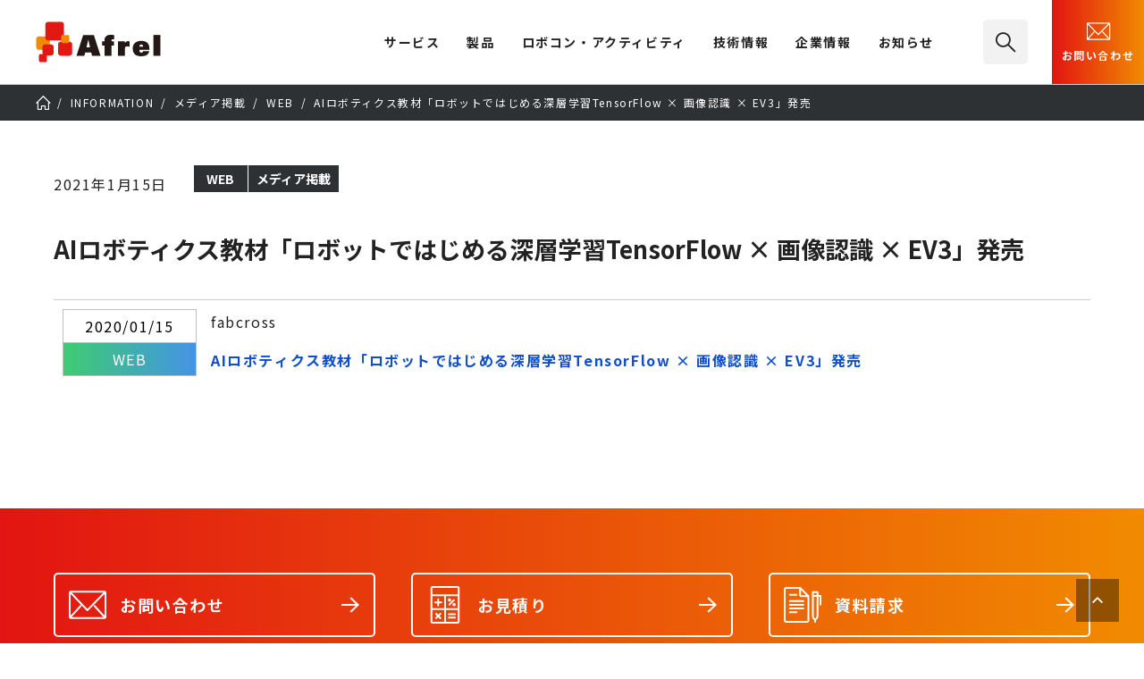

--- FILE ---
content_type: text/html; charset=UTF-8
request_url: https://afrel.co.jp/information/media/45123/
body_size: 9927
content:

<!DOCTYPE html>
<html lang="ja">
	<head prefix="og: http://ogp.me/ns#">
		<!-- Google Tag Manager -->
<script>(function(w,d,s,l,i){w[l]=w[l]||[];w[l].push({'gtm.start':
	new Date().getTime(),event:'gtm.js'});var f=d.getElementsByTagName(s)[0],
	j=d.createElement(s),dl=l!='dataLayer'?'&l='+l:'';j.async=true;j.src=
	'https://www.googletagmanager.com/gtm.js?id='+i+dl;f.parentNode.insertBefore(j,f);
	})(window,document,'script','dataLayer','GTM-N2FBDB2');</script>
<!-- End Google Tag Manager -->
<!-- Contact Form7 -->
<script>
  document.addEventListener( 'wpcf7mailsent', function( event ) {
    gtag('event', 'submit', {
      'eventCategory': 'Form',
      'eventLabel': 'Contact Form'
    });
  }, false );
</script>		<meta charset="UTF-8"/>
		<meta name="viewport" content="width=device-width" id="viewport"/>
		<script>
			if(window.innerWidth < 1240 && window.innerWidth >= 768){
				const viewport = document.getElementById('viewport');
				viewport.insertAdjacentHTML('afterend', '<meta name="viewport" content="width=1240">');
			}
		</script>
		<title>AIロボティクス教材「ロボットではじめる深層学習TensorFlow × 画像認識 × EV3」発売 | （株）アフレル｜ロボットとAI活用・人材育成を支援</title>
		<meta name="description" content="2020/01/15WEB fabcross AIロボティクス教材「ロボットではじめる深層学習TensorFlow × 画像認識 × EV3」発売"/>
		<meta property="og:site_name" content="（株）アフレル｜ロボットとAI活用・人材育成を支援">
		<meta property="og:title" content="AIロボティクス教材「ロボットではじめる深層学習TensorFlow × 画像認識 × EV3」発売 | （株）アフレル｜ロボットとAI活用・人材育成を支援">
		<meta property="og:image" content="https://afrel.co.jp/assets/images/ogp.jpg"/>
		<meta property="og:description" content="2020/01/15WEB fabcross AIロボティクス教材「ロボットではじめる深層学習TensorFlow × 画像認識 × EV3」発売">
		<meta property="og:url" content="https://afrel.co.jp/information/media/45123/" />
		<meta property="og:type" content="website"/>
	<meta property="twitter:card" content="summary_large_image" />
	<meta property="twitter:domain" content="afrel.co.jp" />
	<meta property="twitter:title" content="AIロボティクス教材「ロボットではじめる深層学習TensorFlow × 画像認識 × EV3」発売 | （株）アフレル｜ロボットとAI活用・人材育成を支援" />
	<meta property="twitter:description" content="2020/01/15WEB fabcross AIロボティクス教材「ロボットではじめる深層学習TensorFlow × 画像認識 × EV3」発売" />
	<meta property="twitter:image" content="https://afrel.co.jp/assets/images/ogp.jpg">
<meta name="thumbnail" content="https://afrel.co.jp/assets/images/ogp.jpg" />
		<link rel="apple-touch-icon" sizes="180x180" href="/assets/images/webclip.png"/>
		<link rel="icon" sizes="180x180" href="/assets/images/webclip.png"/>
		<link rel="icon" type="image/png" sizes="32x32" href="/assets/images/favicon-32x32.png"/>
		<link rel="icon" type="image/png" sizes="16x16" href="/assets/images/favicon-16x16.png"/>
		<link rel="icon" href="/assets/images/icons/favicon.ico" type="image/x-icon">
		<link rel="stylesheet" href="/assets/css/common.css"/>
		<script src="/assets/js/lib.js" defer="defer"></script>
		<script src="/assets/js/common.js" defer="defer"></script>
		<script src="/assets/js/custom-link.js" defer="defer"></script>

		<!-- page resource-->
		<link rel="stylesheet" href="/assets/css/information.css">
<!-- ▼ カスタムフィールドCSS ▼ -->
<link rel="stylesheet" href="/pages-assets/css/information.css" type="text/css"><!-- ▲ カスタムフィールドCSS ▲ --><meta name='robots' content='max-image-preview:large' />
	<style>img:is([sizes="auto" i], [sizes^="auto," i]) { contain-intrinsic-size: 3000px 1500px }</style>
	<link rel="https://api.w.org/" href="https://afrel.co.jp/wp-json/" /><link rel="alternate" title="JSON" type="application/json" href="https://afrel.co.jp/wp-json/wp/v2/posts/45123" /><link rel="canonical" href="https://afrel.co.jp/information/media/45123/" />
<link rel="alternate" title="oEmbed (JSON)" type="application/json+oembed" href="https://afrel.co.jp/wp-json/oembed/1.0/embed?url=https%3A%2F%2Fafrel.co.jp%2Finformation%2Fmedia%2F45123%2F" />
<link rel="alternate" title="oEmbed (XML)" type="text/xml+oembed" href="https://afrel.co.jp/wp-json/oembed/1.0/embed?url=https%3A%2F%2Fafrel.co.jp%2Finformation%2Fmedia%2F45123%2F&#038;format=xml" />
		<style type="text/css" id="wp-custom-css">
			.techblog-post-navigation {
    display: flex;
    justify-content: space-between; /* 左右に配置 */
	  margin-top:20px;
}		</style>
		<!-- ▼ カスタムフィールドJS ▼ -->
<!-- ▲ カスタムフィールドJS ▲ --><script id="_bownow_ts">
var _bownow_ts = document.createElement('script');
_bownow_ts.charset = 'utf-8';
_bownow_ts.src = 'https://contents.bownow.jp/js/UTC_c3282474c8c07eb19bfb/trace.js';
document.getElementsByTagName('head')[0].appendChild(_bownow_ts);
</script>
	</head>
	<body class="wp-singular post-template-default single single-post postid-45123 single-format-standard wp-theme-afrel">
		
<!-- Google Tag Manager (noscript) -->
<noscript><iframe src="https://www.googletagmanager.com/ns.html?id=GTM-N2FBDB2" height="0" width="0" style="display:none;visibility:hidden"></iframe></noscript>
<!-- End Google Tag Manager (noscript) -->
		
<header id="mainheader">
	<div class="l-mainheader">
		<div class="l-mainheader__inner">
			<h1 class="l-mainheader__logo"><a href="/"><img src="/assets/images/afrel-logo.svg" width="140" height="46" alt="株式会社アフレル"></a></h1>
			<button class="l-mainheader__navtoggle" type="button" aria-hidden="true"><span></span></button>
			<div class="l-mainheader__nav">
				<!--#include virtual="/assets/include/main-nav.html"-->
				
<nav class="l-mainnav">
	<div class="l-mainnav__inner">
		<ul class="l-mainnav__items">
			<li class="l-mainnav__item l-mainnav__item--hassub">
				<div class="l-mainnav__gnav"><span>サービス</span></div>
				<div class="l-mainnav__sub">
					<div class="l-mainnav__sub__inner">
						<div class="l-mainnav__sub__item l-mainnav__sub__cattop u-sp-hide"><span>Education<br>教材・研修・人材育成</span></div>
						<div class="l-mainnav__sub__items-container">
							<ul class="l-mainnav__sub__items l-mainnav__sub__items--lv1">
								<li class="l-mainnav__sub__item double"><a href="/engineer/"><picture><source srcset="/assets/images/nav-img-engineer-min.webp" type="image/webp" width="50" height="27" media="(max-width: 767px)"><source srcset="/assets/images/nav-img-engineer.webp" type="image/webp" width="160" height="88"><img src="/assets/images/nav-img-engineer.jpg" alt="" width="160" height="88"></picture>企業向け<span>研修サービス・教材</span></a></li>
								<li class="l-mainnav__sub__item double"><a href="/education/"><picture><source srcset="/assets/images/nav-img-education-min.webp" type="image/webp" width="50" height="27" media="(max-width: 767px)"><source srcset="/assets/images/nav-img-education.webp" type="image/webp" width="160" height="88"><img src="/assets/images/nav-img-education.jpg" alt="" width="160" height="88"></picture>教育機関向け<span>教材・カリキュラム</span></a></li>
								<li class="l-mainnav__sub__item double"><a href="/afterschool/"><picture><source srcset="/assets/images/nav-img-afterschool-min.webp" type="image/webp" width="50" height="27" media="(max-width: 767px)"><source srcset="/assets/images/nav-img-afterschool.webp" type="image/webp" width="160" height="88"><img src="/assets/images/nav-img-afterschool.jpg" alt="" width="160" height="88"></picture>アフタースクール向け<span>教材導入・教室支援</span></a></li>
								<li class="l-mainnav__sub__item double"><a href="/event/"><picture><source srcset="/assets/images/nav-img-event-min.webp" type="image/webp" width="50" height="27" media="(max-width: 767px)"><source srcset="/assets/images/nav-img-event.webp" type="image/webp" width="160" height="88"><img src="/assets/images/nav-img-event.jpg" alt="" width="160" height="88"></picture>感動体験提供<span>イベント企画支援・運営</span></a></li>
							</ul>
						</div>
						<div class="l-mainnav__sub__item l-mainnav__sub__cattop level2 u-sp-hide"><span>Robotics<br>産業用ロボット適用</span></div>
						<div class="l-mainnav__sub__items-container u-mt-s">
							<ul class="l-mainnav__sub__items l-mainnav__sub__items--lv1">
								<li class="l-mainnav__sub__item double2"><a href="https://robot.afrel.co.jp/"><picture><source srcset="/assets/images/nav-img-robotics-min.webp" type="image/webp" width="50" height="27" media="(max-width: 767px)"><source srcset="/assets/images/nav-img-robotics.webp" type="image/webp" width="160" height="88"><img src="/assets/images/nav-img-robotics.jpg" alt="" width="160" height="88"></picture>製造業DX／自動化／自動搬送<span>協働ロボットシステムパッケージ</span></a></li>
							</ul>
						</div>
						<button class="l-mainnav__sub__close icon-close" aria-hidden="true"></button>
					</div>
				</div>
			</li>
			<li class="l-mainnav__item l-mainnav__item--hassub">
				<div class="l-mainnav__gnav"><a href="/product/">製品</a></div>
				<div class="l-mainnav__sub">
					<div class="l-mainnav__sub__inner">
						<div class="l-mainnav__sub__item l-mainnav__sub__cattop"><a href="/product/">製品一覧</a></div>
						<div class="l-mainnav__sub__items-container">
							<ul class="l-mainnav__sub__items l-mainnav__sub__items--lv1">
								<li class="l-mainnav__sub__item"><a href="/product/spike/"><picture><source srcset="/assets/images/nav-img-spike-min.webp" type="image/webp" width="50" height="27" media="(max-width: 767px)"><source srcset="/assets/images/nav-img-spike.webp" type="image/webp" width="160" height="88"><img src="/assets/images/nav-img-spike.jpg" alt="" width="160" height="88"></picture>SPIKE&trade; プライム</a></li>
								<li class="l-mainnav__sub__item"><a href="/product/dobot-magician/"><picture><source srcset="/assets/images/nav-img-dobot-min.webp" type="image/webp" width="50" height="27" media="(max-width: 767px)"><source srcset="/assets/images/nav-img-dobot.webp" type="image/webp" width="160" height="88"><img src="/assets/images/nav-img-dobot.jpg" alt="" width="160" height="88"></picture>DOBOT Magician<sup>&reg;</sup></a></li>
							</ul>
							<ul class="l-mainnav__sub__items l-mainnav__sub__items--lv2 l-mainnav__sub__items--lv2--product">
								<li class="l-mainnav__sub__item"><a href="/product/ev3/">レゴ<sub>&reg;</sub> マインドストーム<sub>&reg;</sub> EV3</a></li>
								<li class="l-mainnav__sub__item"><a href="/product/dobot-magician-e6/">DOBOT Magician<sup>&reg;</sup> E6</a></li>
							</ul>
							<ul class="l-mainnav__sub__items l-mainnav__sub__items--lv2 l-mainnav__sub__items--lv2--product">
								<li class="l-mainnav__sub__item"><a href="/afterschool/toio/">toio<sup>&trade;</sup></a></li>
								<li class="l-mainnav__sub__item"><a href="https://robot.afrel.co.jp/">産業用 自動化向け製品</a></li>
							</ul>
							<ul class="l-mainnav__sub__items l-mainnav__sub__items--lv3 l-mainnav__sub__items--lv3--product">
								<li class="l-mainnav__sub__item"><a href="/product/vrt/">Virtual Robotics Toolkit</a></li>
								<li class="l-mainnav__sub__item"><a href="/product/tetrix/">TETRIX<sup>&reg;</sup></a></li>
								<li class="l-mainnav__sub__item"><a href="/product/#lego">その他 レゴ® エデュケーション製品</a></li>
							</ul>
						</div>
						<button class="l-mainnav__sub__close icon-close" aria-hidden="true"></button>
					</div>
				</div>
			</li>
			<li class="l-mainnav__item l-mainnav__item--hassub">
				<div class="l-mainnav__gnav"><a href="/activity/">ロボコン・アクティビティ</a></div>
				<div class="l-mainnav__sub">
					<div class="l-mainnav__sub__inner">
						<div class="l-mainnav__sub__item l-mainnav__sub__cattop"><a href="/activity/">ロボコン・<br class="u-pcbr">アクティビティ一覧</a></div>
						<div class="l-mainnav__sub__items-container">
							<ul class="l-mainnav__sub__items l-mainnav__sub__items--lv1">
								<li class="l-mainnav__sub__item double"><a href="/creativecup/"><picture><source srcset="/assets/images/nav-img-creativecup-min.webp" type="image/webp" width="50" height="27" media="(max-width: 767px)"><source srcset="/assets/images/nav-img-creativecup.webp" type="image/webp" width="160" height="88"><img src="/assets/images/nav-img-creativecup.png" alt="" width="160" height="88"></picture>アフレル・クリエイティブカップ</a></li>
								<li class="l-mainnav__sub__item"><a href="/activity/et-robocon/"><picture><source srcset="/assets/images/nav-img-robocon-min.webp" type="image/webp" width="50" height="27" media="(max-width: 767px)"><source srcset="/assets/images/nav-img-robocon.webp" type="image/webp" width="160" height="88"><img src="/assets/images/nav-img-robocon.jpg" alt="" width="160" height="88"></picture>ETロボコン</a></li>
								<li class="l-mainnav__sub__item"><a href="/activity/wro/"><picture><source srcset="/assets/images/nav-img-wro-min.webp" type="image/webp" width="50" height="27" media="(max-width: 767px)"><source srcset="/assets/images/nav-img-wro.webp" type="image/webp" width="160" height="88"><img src="/assets/images/nav-img-wro.jpg" alt="" width="160" height="88"></picture>WRO</a></li>
							</ul>
						</div>
						<button class="l-mainnav__sub__close icon-close" aria-hidden="true"></button>
					</div>
				</div>
			</li>
			<li class="l-mainnav__item l-mainnav__item--hassub">
				<div class="l-mainnav__gnav"><a href="/technology/">技術情報</a></div>
				<div class="l-mainnav__sub">
					<div class="l-mainnav__sub__inner">
						<div class="l-mainnav__sub__item l-mainnav__sub__cattop"><a href="/technology/">技術情報一覧</a></div>
						<div class="l-mainnav__sub__items-container">
							<ul class="l-mainnav__sub__items l-mainnav__sub__items--lv2">
								<li class="l-mainnav__sub__item"><a href="/product/spike/technology/">SPIKE&trade;</a></li>
								<li class="l-mainnav__sub__item"><a href="/product/dobot-magician/technology/">DOBOT Magician</a></li>
								<li class="l-mainnav__sub__item"><a href="/technology/ev3/">レゴ<sub>&reg;</sub> マインドストーム<sub>&reg;</sub> EV3</a></li>
							</ul>
							<ul class="l-mainnav__sub__items l-mainnav__sub__items--lv3">
								<li class="l-mainnav__sub__item"><a href="/technology/wedo2.0/">レゴ<sub>&reg;</sub> WeDo 2.0</a></li>
								<li class="l-mainnav__sub__item"><a href="/technology/vrt/">Virtual Robotics Toolkit</a></li>
								<li class="l-mainnav__sub__item"><a href="/technology/nxt/">NXT</a></li>
								<li class="l-mainnav__sub__item"><a href="/technology/tetrix/">TETRIX<sup>&reg;</sup></a></li>
							</ul>
						</div>
						<div class="l-mainnav__sub__item l-mainnav__sub__cattop level2t u-sp-hide"><a href="/techblog/">技術ブログ</a></div>
						<div class="l-mainnav__sub__items-container u-mt-s">
							<ul class="l-mainnav__sub__items l-mainnav__sub__items--lv2">
								<li class="l-mainnav__sub__item"><a href="/techblog/">AFREL TECH BLOG</a></li>
							</ul>
						</div>
						<button class="l-mainnav__sub__close icon-close" aria-hidden="true"></button>
					</div>
				</div>
			</li>
			<li class="l-mainnav__item l-mainnav__item--hassub">
				<div class="l-mainnav__gnav"><a href="/company/">企業情報</a></div>
				<div class="l-mainnav__sub">
					<div class="l-mainnav__sub__inner">
						<div class="l-mainnav__sub__item l-mainnav__sub__cattop"><a href="/company/">企業情報一覧</a></div>
						<div class="l-mainnav__sub__items-container">
							<ul class="l-mainnav__sub__items l-mainnav__sub__items--lv1">
								<li class="l-mainnav__sub__item"><a href="/mission/"><picture><source srcset="/assets/images/nav-img-mission-min.webp" type="image/webp" width="50" height="27" media="(max-width: 767px)"><source srcset="/assets/images/nav-img-mission.webp" type="image/webp" width="160" height="88"><img src="/assets/images/nav-img-mission.jpg" alt="" width="160" height="88"></picture>アフレルのミッション</a></li>
								<li class="l-mainnav__sub__item"><a href="/company/#companySustainability"><picture><source srcset="/assets/images/nav-img-csr-min.webp" type="image/webp" width="50" height="27" media="(max-width: 767px)"><source srcset="/assets/images/nav-img-csr.webp" type="image/webp" width="160" height="88"><img src="/assets/images/nav-img-csr.jpg" alt="" width="160" height="88"></picture>サステナビリティ</a></li>
							</ul>
							<ul class="l-mainnav__sub__items l-mainnav__sub__items--lv2">
								<li class="l-mainnav__sub__item"><a href="/company/profile/">会社概要</a></li>
								<li class="l-mainnav__sub__item"><a href="/company/topmessage/">トップメッセージ</a></li>
								<li class="l-mainnav__sub__item"><a href="/company/member/">役員紹介</a></li>
								<li class="l-mainnav__sub__item"><a href="/company/history/">ヒストリー</a></li>
								<li class="l-mainnav__sub__item"><a href="/company/laboratory/">研究・教育支援活動</a></li>
								<li class="l-mainnav__sub__item"><a href="/company/recruit/employment/">採用情報</a></li>
							</ul>
						</div>
						<button class="l-mainnav__sub__close icon-close" aria-hidden="true"></button>
					</div>
				</div>
			</li>
			<li class="l-mainnav__item l-mainnav__item--hassub">
				<div class="l-mainnav__gnav"><a href="/information/">お知らせ</a></div>
				<div class="l-mainnav__sub">
					<div class="l-mainnav__sub__inner">
						<div class="l-mainnav__sub__item l-mainnav__sub__cattop">お知らせ</div>
						<div class="l-mainnav__sub__items-container">
							<ul class="l-mainnav__sub__items l-mainnav__sub__items--lv3">
								<li class="l-mainnav__sub__item"><a href="/information/">お知らせ一覧</a></li>
								<li class="l-mainnav__sub__item"><a href="/information/press/">プレスリリース</a></li>
								<li class="l-mainnav__sub__item"><a href="/information/media/">メディア掲載</a></li>
								<li class="l-mainnav__sub__item"><a href="/information/important/">重要なお知らせ</a></li>
							</ul>
						</div>
						<button class="l-mainnav__sub__close icon-close" aria-hidden="true"></button>
					</div>
				</div>
			</li>
		</ul>
		<ul class="l-mainnav__utility">
			<li class="l-mainnav__search"><a href="/search/"><i class="icon-search" aria-hidden="true"></i> サイト内検索</a></li>
			<li class="l-mainnav__contact"><a href="/contact/"><i aria-hidden="true"><img src="/assets/images/icons/cvn-inquiry.svg" alt=""></i><span>お問い合わせ</span></a></li>
		</ul>
	</div>
</nav>
			</div>
			<div class="l-mainheader__search">
				<a href="/search/" class="icon-search"><span>検索</span></a>
			</div>
			<div class="l-mainheader__contact">
				<a href="/contact/"><i aria-hidden="true"><img src="/assets/images/icons/cvn-inquiry.svg" width="30" height="30" alt="mail"></i>お問い合わせ</a>
			</div>
		</div>
	</div>
</header>
		<!-- main content-->
		<div class="l-content">
			<main class="l-main">
				<nav class="l-breadcrumb">
					<ol class="l-breadcrumb__list" itemscope="itemscope" itemtype="https://schema.org/BreadcrumbList">
						<li itemprop="itemListElement" itemscope="itemscope" itemtype="https://schema.org/ListItem">
							<a href="/" itemprop="item"><span itemprop="name">TOP</span></a>
							<meta itemprop="position" content="1">
						</li>
<!-- 親タームのIDリストを取得 --><li itemprop="itemListElement" itemscope="itemscope" itemtype="https://schema.org/ListItem"><a href="https://afrel.co.jp/information/" itemprop="item"><span itemprop="name">INFORMATION</span></a><meta itemprop="position" content="3"></li><!-- 親タームのIDリストを取得 --><li itemprop="itemListElement" itemscope="itemscope" itemtype="https://schema.org/ListItem"><a href="https://afrel.co.jp/information/media/" itemprop="item"><span itemprop="name">メディア掲載</span></a><meta itemprop="position" content="4"></li><!-- 最下層のタームを表示 --><li itemprop="itemListElement" itemscope="itemscope" itemtype="https://schema.org/ListItem"><a href="https://afrel.co.jp/information/media/web/" itemprop="item"><span itemprop="name">WEB</span></a><meta itemprop="position" content="5"></li><!-- 投稿自身の表示（カスタム投稿タイプ） --><li itemprop="itemListElement" itemscope="itemscope" itemtype="https://schema.org/ListItem"><a href="/information/media/45123/" itemprop="item"><span itemprop="name">AIロボティクス教材「ロボットではじめる深層学習TensorFlow × 画像認識 × EV3」発売</span></a><meta itemprop="position" content="6"></li>					</ol>
				</nav>

		








				<section class="l-section u-mt-m">
					<div class="c-article-header">
						<div class="c-article-header__inner">
							<p class="c-article-header__info">2021年1月15日</p>
							<ul class="c-article-header__tag c-tag-container">
											<li class="c-tag"><span>WEB</span></li>
											<li class="c-tag"><span>メディア掲載</span></li>
							</ul>
							<div class="c-article-header__title">
<h1>
  AIロボティクス教材「ロボットではじめる深層学習TensorFlow × 画像認識 × EV3」発売</h1>

							</div>
						</div>
					</div>
				</section>


				<section class="l-section l-layout-regular l-layout-flexible">
<div class="post_mediaset">
<div class="mediacatset">
<div class="mediadate">2020/01/15</div><div class="media_web">WEB</div>
</div>
<div class="media_titleset c-news">
<p class="c-media-tit">fabcross</p>
<p class="c-media"><strong><a href="https://fabcross.jp/news/2021/20210115_afrel_airobotics_tensorflow_ev3.html" rel="noopener" target="_blank">AIロボティクス教材「ロボットではじめる深層学習TensorFlow × 画像認識 × EV3」発売</a></strong></p>
</div>
</div>				</section>
	<div class="l-section">
</div>

			</main>
		</div>
		<div class="l-main-cvn">
	<div class="l-main-cvn__inner">
		<nav>
			<ul class="l-main-cvn__links">
				<li>
					<a href="/contact/inquiry/">
						<i class="l-main-cvn__icon" aria-hidden="true">
<svg version="1.1" baseProfile="tiny" xmlns="http://www.w3.org/2000/svg" xmlns:xlink="http://www.w3.org/1999/xlink" x="0px" y="0px" viewBox="0 0 48 48" overflow="visible" xml:space="preserve">
<g class="cvnIcon" fill="#FFFFFF">
<path d="M43,8.333H5c-1.103,0-2,0.897-2,2v27.334c0,1.103,0.897,2,2,2h38c1.103,0,2-0.897,2-2V10.333
	C45,9.23,44.103,8.333,43,8.333z M32.542,24.603c-0.373-0.408-1.007-0.436-1.413-0.063c-0.407,0.373-0.436,1.005-0.063,1.413
	l10.715,11.715H6.219l10.715-11.715c0.373-0.407,0.345-1.04-0.063-1.413c-0.409-0.374-1.041-0.345-1.413,0.063L5,36.037L4.999,11.82
	l18.089,18.873c0.187,0.195,0.446,0.307,0.717,0.308c0.002,0,0.003,0,0.005,0c0.269,0,0.527-0.108,0.715-0.301L43,11.787v24.249
	L32.542,24.603z M6.343,10.333h35.282L23.816,28.562L6.343,10.333z"/>
</g>
</svg>

						</i>
						<span>お問い合わせ</span>
					</a>
				</li>
				<li>
					<a href="/contact/estimate/">
						<i class="l-main-cvn__icon" aria-hidden="true">
							<svg version="1.1" baseProfile="tiny" xmlns="http://www.w3.org/2000/svg" xmlns:xlink="http://www.w3.org/1999/xlink" x="0px" y="0px" viewBox="0 0 48 48" overflow="visible" xml:space="preserve">
							<g class="cvnIcon" fill="#FFFFFF">
								<path d="M37.989,3H10.011c-0.001,0-0.002,0-0.003,0C8.766,3.003,7.753,4.013,7.75,5.254v37.497
									c0.007,1.231,1.019,2.24,2.262,2.249h27.987c1.229-0.012,2.24-1.02,2.252-2.255V5.247C40.241,4.016,39.23,3.008,37.989,3z
									M9.75,14.279h13.251v13.359H9.75V14.279z M25.001,14.279h13.25v13.359h-13.25V14.279z M10.014,5h27.968
									c0.146,0.001,0.267,0.118,0.268,0.254v7.025H9.75V5.257C9.75,5.116,9.869,5,10.014,5z M9.75,42.745V29.638h13.251V43H10.018
									C9.871,42.999,9.751,42.882,9.75,42.745z M37.989,43H25.001V29.638h13.25v13.098C38.249,42.88,38.127,42.999,37.989,43z"/>
								<path d="M19.829,20.223h-2.472v-2.45c0-0.552-0.448-1-1-1s-1,0.448-1,1v2.45h-2.472c-0.552,0-1,0.448-1,1
									s0.448,1,1,1h2.472v2.451c0,0.553,0.448,1,1,1s1-0.447,1-1v-2.451h2.472c0.552,0,1-0.448,1-1S20.382,20.223,19.829,20.223z"/>
								<path d="M34.505,18.095c-0.39-0.393-1.022-0.394-1.414-0.005l-4.911,4.879c-0.392,0.389-0.394,1.022-0.004,1.414
									c0.195,0.197,0.452,0.295,0.709,0.295c0.255,0,0.51-0.097,0.705-0.291l4.911-4.879C34.893,19.12,34.895,18.486,34.505,18.095z"/>
								<path d="M17.776,36.467l1.741-1.73c0.392-0.389,0.394-1.022,0.004-1.414c-0.39-0.392-1.022-0.395-1.415-0.004
									l-1.75,1.738l-1.75-1.738c-0.392-0.39-1.025-0.387-1.415,0.004c-0.389,0.392-0.387,1.025,0.004,1.414l1.741,1.73l-1.741,1.73
									c-0.392,0.389-0.394,1.022-0.004,1.414c0.196,0.196,0.453,0.295,0.709,0.295c0.255,0,0.51-0.097,0.705-0.291l1.75-1.738l1.75,1.738
									c0.195,0.194,0.45,0.291,0.705,0.291c0.257,0,0.514-0.099,0.709-0.295c0.389-0.392,0.387-1.025-0.004-1.414L17.776,36.467z"/>
								<path d="M35.089,33.611h-6.943c-0.553,0-1,0.447-1,1s0.447,1,1,1h6.943c0.553,0,1-0.447,1-1
									S35.642,33.611,35.089,33.611z"/>
								<path d="M35.089,37.324h-6.943c-0.553,0-1,0.447-1,1s0.447,1,1,1h6.943c0.553,0,1-0.447,1-1
									S35.642,37.324,35.089,37.324z"/>
								<path d="M30.597,19.281c0.286-0.688,0.13-1.471-0.399-1.998c-0.713-0.707-1.875-0.707-2.588,0
									c0,0,0,0.001-0.001,0.001c-0.528,0.525-0.685,1.309-0.399,1.996c0.285,0.685,0.95,1.128,1.694,1.128S30.313,19.966,30.597,19.281z
									M29.056,18.513c0.027,0.065,0.013,0.142-0.037,0.191l-0.237-0.239C28.853,18.381,29.012,18.404,29.056,18.513z M28.75,18.513
									c0.008-0.018,0.018-0.034,0.03-0.048l0.237,0.239c-0.064,0.062-0.163,0.063-0.229-0.001C28.739,18.654,28.724,18.578,28.75,18.513z
									"/>
								<path d="M35.387,22.441c-0.713-0.711-1.874-0.711-2.589-0.001c-0.528,0.525-0.685,1.309-0.398,1.997
									c0.285,0.685,0.949,1.127,1.693,1.127c0.741,0,1.406-0.441,1.693-1.127C36.073,23.749,35.916,22.964,35.387,22.441z M34.208,23.859
									C34.208,23.859,34.208,23.859,34.208,23.859c-0.063,0.063-0.167,0.063-0.229,0.001c-0.051-0.05-0.065-0.127-0.037-0.195
									c0.025-0.062,0.085-0.102,0.151-0.102s0.126,0.041,0.152,0.104C34.273,23.733,34.258,23.81,34.208,23.859z"/>
							</g>
							</svg>
						</i>
						<span>お見積り</span>
					</a>
				</li>
				<li>
					<a href="/contact/pamphlet/">
						<i class="l-main-cvn__icon" aria-hidden="true">
							<svg version="1.1" baseProfile="tiny" xmlns="http://www.w3.org/2000/svg" xmlns:xlink="http://www.w3.org/1999/xlink" x="0px" y="0px" viewBox="0 0 48 48" overflow="visible" xml:space="preserve">
							<g class="cvnIcon" fill="#FFFFFF">
								<path d="M31.412,13.972c-0.011-0.032-0.019-0.064-0.033-0.094c-0.048-0.103-0.108-0.199-0.191-0.283
									c-0.002-0.002-0.002-0.003-0.004-0.005l-9.295-9.297c-0.001-0.001-0.001-0.001-0.002-0.001c-0.084-0.084-0.183-0.145-0.287-0.193
									c-0.029-0.014-0.06-0.021-0.09-0.032c-0.088-0.031-0.177-0.049-0.27-0.055C21.22,4.01,21.202,4,21.182,4H5.464
									C4.132,4.004,3.044,5.091,3.041,6.426v35.15c0.011,1.32,1.094,2.407,2.426,2.424h23.599c1.32-0.017,2.402-1.104,2.412-2.432V14.298
									c0-0.021-0.011-0.039-0.012-0.06C31.46,14.146,31.442,14.058,31.412,13.972z M22.182,7.414l5.882,5.883H22.61
									c-0.236,0-0.428-0.193-0.428-0.427V7.414z M29.053,42H5.479c-0.24-0.003-0.437-0.2-0.438-0.432V6.429C5.041,6.193,5.234,6,5.467,6
									h14.715v6.872c0.001,1.334,1.089,2.422,2.426,2.426h6.871v26.263C29.476,41.8,29.28,41.997,29.053,42z"/>
								<path d="M44.667,13.224c-0.188-0.188-0.442-0.293-0.708-0.293l-2.332,0V9.768c0-0.552-0.447-1-1-1h-5.093
									c-0.553,0-1,0.448-1,1v4.003c-0.009,0.054-0.032,0.103-0.032,0.159c0,0.057,0.023,0.106,0.032,0.16v22.109
									c0,2.131,0.756,3.79,2.074,4.552c0.124,0.071,0.257,0.108,0.387,0.161v2.085c0,0.553,0.447,1,1,1s1-0.447,1-1v-2.015
									c0.189-0.063,0.378-0.128,0.556-0.231c1.319-0.762,2.076-2.421,2.076-4.552V14.931l1.33,0l-0.016,8.871
									c-0.001,0.553,0.428,0.957,1,1.002c0.552,0,0.999-0.447,1-0.998l0.018-9.873C44.959,13.667,44.855,13.412,44.667,13.224z
										M39.627,10.768v2.163l-3.093,0v-2.162H39.627z M39.627,36.198c0,1.621-0.556,2.52-1.075,2.819c-0.309,0.178-0.636,0.178-0.942,0
									c-0.521-0.3-1.075-1.198-1.075-2.819V14.93l3.093,0V36.198z"/>
								<path d="M9.743,13.643h7.517c0.552,0,1-0.448,1-1s-0.448-1-1-1H9.743c-0.552,0-1,0.448-1,1
									S9.191,13.643,9.743,13.643z"/>
								<path d="M24.776,18.756H9.743c-0.552,0-1,0.448-1,1s0.448,1,1,1h15.033c0.553,0,1-0.448,1-1
									S25.329,18.756,24.776,18.756z"/>
								<path d="M24.776,22.908H9.743c-0.552,0-1,0.448-1,1s0.448,1,1,1h15.033c0.553,0,1-0.448,1-1
									S25.329,22.908,24.776,22.908z"/>
								<path d="M24.776,27.061H9.743c-0.552,0-1,0.447-1,1s0.448,1,1,1h15.033c0.553,0,1-0.447,1-1
									S25.329,27.061,24.776,27.061z"/>
								<path d="M17.26,31.213H9.743c-0.552,0-1,0.447-1,1s0.448,1,1,1h7.517c0.552,0,1-0.447,1-1
									S17.812,31.213,17.26,31.213z"/>
							</g>
							</svg>
						</i>
						<span>資料請求</span>
					</a>
				</li>
			</ul>
		</nav>
	</div>
</div>
			<footer>

	<div class="l-mainfooter">
		<div class="l-mainfooter__inner">

			<div class="l-mainfooter__items">
				<ul class="l-mainfooter__item">
					<li class="l-mainfooter__item__cattop"><a href="/engineer/">サービス</a></li>
					<li><a href="/engineer/">企業向け</a></li>
					<li><a href="/education/">教育機関向け</a></li>
					<li><a href="/afterschool/">アフタースクール向け</a></li>
					<li><a href="/event/">イベント受託サービス</a></li>
					<li><a href="https://robot.afrel.co.jp/">ロボットによる自動化</a></li>
				</ul>

				<ul class="l-mainfooter__item">
					<li class="l-mainfooter__item__cattop"><a href="/product/">製品</a></li>
					<li><a href="/product/spike/">SPIKE&trade; プライム</a></li>
					<li><a href="/product/dobot-education/">DOBOT Magician<sup>&reg;</sup></a></li>
					<li><a href="/product/dobot-magician-e6/">DOBOT Magician<sup>&reg;</sup> E6</a></li>
					<li><a href="https://robot.afrel.co.jp/dobot/mg400">DOBOT MG400</a></li>
					<li><a href="https://robot.afrel.co.jp/pudu/">PUDU</a></li>
					<li><a href="/product/ev3/">レゴ<sub>&reg;</sub> マインドストーム<sub>&reg;</sub> EV3</a></li>
					<li><a href="/product/wedo2.0-introduction/">レゴ<sub>&reg;</sub> WeDo 2.0</a></li>
					<li><a href="/product/vrtonline/">Virtual Robotics Toolkit</a></li>
					<li><a href="/product/tetrix/">TETRIX<sup>&reg;</sup></a></li>
					<li><a href="/product/spike/basic/">SPIKE&trade; ベーシック</a></li>
					<li><a href="/product/bricq-introduction-prime/">BricQ モーション プライム</a></li>
					<li><a href="/product/bricq-introduction-basic/">BricQ モーション ベーシック</a></li>
					<li><a href="/afterschool/toio/">toio<sup>&trade;</sup></a></li>
				</ul>

				<ul class="l-mainfooter__item">
					<li class="l-mainfooter__item__cattop"><a href="/activity/">ロボコン・アクティビティ</a></li>
					<li><a href="/creativecup/">アフレルクリエイティブカップ</a></li>
					<li><a href="/activity/et-robocon/">ETロボコン</a></li>
					<li><a href="/activity/wro/">WRO</a></li>
				</ul>

				<ul class="l-mainfooter__item">
					<li class="l-mainfooter__item__cattop"><a href="/technology/">技術情報</a></li>
					<li><a href="/product/spike/technology/">SPIKE&trade;</a></li>
					<li><a href="/product/dobot-magician/technology/">DOBOT Magician</a></li>
					<li><a href="/technology/ev3/">レゴ<sub>&reg;</sub> マインドストーム<sub>&reg;</sub> EV3</a></li>
					<li><a href="/technology/wedo2.0/">レゴ<sub>&reg;</sub> WeDo 2.0</a></li>
					<li><a href="/technology/vrt/">Virtual Robotics Toolkit</a></li>
					<li><a href="/technology/nxt/">NXT</a></li>
					<li><a href="/technology/tetrix/">TETRIX<sup>&reg;</sup></a></li>
				</ul>

				<ul class="l-mainfooter__item">
					<li class="l-mainfooter__item__cattop"><a href="/company/">企業情報</a></li>
					<li><a href="/mission/">アフレルのミッション</a></li>
					<li><a href="/company/#companySustainability">サステナビリティ</a></li>
					<li><a href="/company/profile/">会社概要</a></li>
					<li><a href="/company/topmessage/">トップメッセージ</a></li>
					<li><a href="/company/member/">役員紹介</a></li>
					<li><a href="/company/history/">ヒストリー</a></li>
					<li><a href="/company/laboratory/">研究・教育支援活動</a></li>
					<li><a href="/company/recruit/">採用情報</a></li>
				</ul>

				<ul class="l-mainfooter__item">
					<li class="l-mainfooter__item__cattop"><a href="/information/">お知らせ</a></li>
					<li class="l-mainfooter__item__cattop"><a href="/contact/">お問い合わせ</a></li>
					<li class="l-mainfooter__item__cattop"><a href="/contact/ordersheet/">ご注文</a></li>
				</ul>
			</div>

			<ul class="l-mainfooter__utility">
				<li><a href="/privacy/">個人情報保護方針</a></li>
				<li><a href="/attention/">特定商取引に関する法律に基づく表示</a></li>
			</ul>					<p class="l-mainfooter__legocopy">&copy; LEGO, the LEGO logo, the Minifigure, DUPLO, the SPIKE logo, MINDSTORMS and the MINDSTORMS logo are trademarks and of the LEGO Group.<br>Used with permission &copy; 2025 The LEGO Group.<br>レゴ、レゴのロゴマーク、レゴ マインドストームは、レゴグループの登録商標です。</p>

			<div class="l-mainfooter__backhead" aria-hidden="true"><button class="js-anchor" href="#mainheader"></button></div>



		</div>
	</div>
<p class="copyright">Copyright Afrel Co.,Ltd.All Rights Reserved.</p>
</footer>
<script type="speculationrules">
{"prefetch":[{"source":"document","where":{"and":[{"href_matches":"\/*"},{"not":{"href_matches":["\/afcms\/wp-*.php","\/afcms\/wp-admin\/*","\/images\/*","\/afcms\/wp-content\/*","\/afcms\/wp-content\/plugins\/*","\/afcms\/wp-content\/themes\/afrel\/*","\/*\\?(.+)"]}},{"not":{"selector_matches":"a[rel~=\"nofollow\"]"}},{"not":{"selector_matches":".no-prefetch, .no-prefetch a"}}]},"eagerness":"conservative"}]}
</script>
<script type="text/javascript" src="https://afrel.co.jp/afcms/wp-includes/js/dist/hooks.min.js?ver=4d63a3d491d11ffd8ac6" id="wp-hooks-js"></script>
<script type="text/javascript" src="https://afrel.co.jp/afcms/wp-includes/js/dist/i18n.min.js?ver=5e580eb46a90c2b997e6" id="wp-i18n-js"></script>
<script type="text/javascript" id="wp-i18n-js-after">
/* <![CDATA[ */
wp.i18n.setLocaleData( { 'text direction\u0004ltr': [ 'ltr' ] } );
/* ]]> */
</script>
<script type="text/javascript" src="https://afrel.co.jp/afcms/wp-content/plugins/contact-form-7/includes/swv/js/index.js?ver=6.1.2" id="swv-js"></script>
<script type="text/javascript" id="contact-form-7-js-translations">
/* <![CDATA[ */
( function( domain, translations ) {
	var localeData = translations.locale_data[ domain ] || translations.locale_data.messages;
	localeData[""].domain = domain;
	wp.i18n.setLocaleData( localeData, domain );
} )( "contact-form-7", {"translation-revision-date":"2025-09-30 07:44:19+0000","generator":"GlotPress\/4.0.1","domain":"messages","locale_data":{"messages":{"":{"domain":"messages","plural-forms":"nplurals=1; plural=0;","lang":"ja_JP"},"This contact form is placed in the wrong place.":["\u3053\u306e\u30b3\u30f3\u30bf\u30af\u30c8\u30d5\u30a9\u30fc\u30e0\u306f\u9593\u9055\u3063\u305f\u4f4d\u7f6e\u306b\u7f6e\u304b\u308c\u3066\u3044\u307e\u3059\u3002"],"Error:":["\u30a8\u30e9\u30fc:"]}},"comment":{"reference":"includes\/js\/index.js"}} );
/* ]]> */
</script>
<script type="text/javascript" src="https://afrel.co.jp/afcms/wp-content/plugins/contact-form-7/includes/js/index.js?ver=6.1.2" id="contact-form-7-js"></script>
<script type="text/javascript" id="wpcf7-ga-events-js-before">
/* <![CDATA[ */
var cf7GASendActions = {"invalid":"true","spam":"true","mail_sent":"true","mail_failed":"true","sent":"false"}, cf7FormIDs = {"ID_72054":"toio ar","ID_71766":"\u304a\u898b\u7a4d\u308a\u306e\u3054\u4f9d\u983cnew","ID_56463":"\u4e0d\u5177\u5408\u554f\u3044\u5408\u308f\u305b","ID_56444":"toio_de","ID_56441":"toio_my","ID_56330":"toio_es","ID_56155":"toio","ID_56146":"\u65b0\u5352\u63a1\u7528\u30a8\u30f3\u30c8\u30ea\u30fc","ID_55641":"toio wro","ID_55282":"\u63a1\u7528\u304a\u554f\u3044\u5408\u308f\u305b\u30d5\u30a9\u30fc\u30e0","ID_55246":"\u5404\u7a2e\u304a\u554f\u3044\u5408\u308f\u305b","ID_54935":"\u76f8\u8ac7\u4f1aPUDU","ID_54880":"\u76f8\u8ac7\u4f1a","ID_54878":"DL\u8cc7\u6599","ID_54773":"DL\u6559\u6750\u30b5\u30f3\u30d7\u30eb","ID_54674":"event\u8cc7\u6599\u8acb\u6c42","ID_54673":"event\u30bb\u30df\u30ca\u30fc","ID_53393":"\u30ed\u30dc\u30fb\u30ad\u30e3\u30f3\u30d7 \u5fdc\u52df\u30d5\u30a9\u30fc\u30e0","ID_45617":"\u8cc7\u6599\u8acb\u6c42","ID_45616":"\u304a\u898b\u7a4d\u308a\u306e\u3054\u4f9d\u983c","ID_45615":"\u304a\u8cb7\u3044\u4e0a\u3052\u5f8c\u306e\u304a\u554f\u3044\u5408\u308f\u305b","ID_45614":"\u304a\u554f\u3044\u5408\u308f\u305b"};
/* ]]> */
</script>
<script type="text/javascript" src="https://afrel.co.jp/afcms/wp-content/plugins/cf7-google-analytics/js/cf7-google-analytics.min.js?ver=1.8.10" id="wpcf7-ga-events-js"></script>
	</body>
</html>


--- FILE ---
content_type: text/css
request_url: https://afrel.co.jp/assets/css/common.css
body_size: 14171
content:
@charset "UTF-8";
/*----------
	base
----------*/
@import url("https://fonts.googleapis.com/css2?family=Noto+Sans+JP:wght@400;500;700&display=swap");
/* Reset */
*,
*::before,
*::after {
	box-sizing: border-box;
	margin: 0;
	padding: 0;
	border: 0;
	vertical-align: baseline;
	background: transparent;
	font-weight: inherit;
	font-size: inherit;
	font-style: inherit;
	-webkit-tap-highlight-color: transparent;
}

article,
aside,
details,
figcaption,
figure,
picture,
main,
footer,
header,
hgroup,
menu,
nav,
section {
	display: block;
}

ul,
ol {
	list-style: none;
}

blockquote,
q {
	quotes: none;
}

blockquote:before,
blockquote:after,
q:before,
q:after {
	content: none;
}

table {
	border-collapse: collapse;
	border-spacing: 0;
	empty-cells: show;
}

button,
select,
input {
	font-family: inherit;
}

sub {
	vertical-align: sub;
}

sup {
	vertical-align: top;
}

/*----------
	vars
----------*/
:root {
	--color-prim: #D70C17;
	--color-seco: #F18B00;
	--color-text: #222;
	--color-text-caption: #666;
	--color-text-link: #104FCC;
	--color-border: #ccc;
	--color-gradient: linear-gradient(90deg, #E21412 0%, #F18B00 100%);
	--line-height-s: 1.4;
	--line-height-m: 1.8;
	--icon-arrow-down: ?;
	--icon-arrow-left: ?;
	--icon-arrow-right: ?;
	--icon-arrow-up: ?;
	--icon-blank: ?;
	--icon-chev-down: ?;
	--icon-chev-left: ?;
	--icon-chev-right: ?;
	--icon-chev-up: ?;
	--icon-search: ?;
	--icon-plus: ?;
	--icon-minus: ?;
	--icon-close: ?;
	--icon-home: ?;
	--ease-in-out-quart: cubic-bezier(0.77, 0, 0.175, 1);
	--ease-out-expo: cubic-bezier(0.19, 1, 0.22, 1);
}

/*----------
	icons
----------*/
@font-face {
	font-family: "iconfont";
	src: url("/assets/fonts/iconfont.ttf?nzur0u") format("truetype"), url("/assets/fonts/iconfont.woff?nzur0u") format("woff"), url("/assets/fonts/iconfont.svg?nzur0u#iconfont") format("svg");
	font-weight: normal;
	font-style: normal;
	font-display: block;
}
.icon, .icon-home, .icon-close, .icon-minus, .icon-plus, .icon-search, .icon-chev-up, .icon-chev-right, .icon-chev-left, .icon-chev-down, .icon-blank, .icon-arrow-up, .icon-arrow-right, .icon-arrow-left, .icon-arrow-down {
	display: inline-block;
	font-family: "iconfont" !important;
	speak: never;
	font-style: normal !important;
	font-size: inherit;
	font-weight: normal !important;
	font-variant: normal !important;
	text-transform: none;
	line-height: 1;
	color: var(--color-prim);
}
.icon-arrow-down:before {
	content: "\e900";
}
.icon-arrow-left:before {
	content: "\e901";
}
.icon-arrow-right:before {
	content: "\e902";
}
.icon-arrow-up:before {
	content: "\e903";
}
.icon-blank:before {
	content: "\e904";
}
.icon-chev-down:before {
	content: "\e905";
}
.icon-chev-left:before {
	content: "\e906";
}
.icon-chev-right:before {
	content: "\e907";
}
.icon-chev-up:before {
	content: "\e908";
}
.icon-search:before {
	content: "\e909";
}
.icon-plus:before {
	content: "\e90a";
}
.icon-minus:before {
	content: "\e90b";
}
.icon-close:before {
	content: "\e90c";
}
.icon-home:before {
	content: "\e90d";
}

/*----------
	svg icons
----------*/
.icon-svg, .icon-svg-xlsx, .icon-svg-pdf, .icon-svg-modal, .icon-svg-docx {
	display: inline-block;
	width: 1em;
	height: 1em;
	speak: never;
	font-size: inherit;
	line-height: inherit;
}
.icon-svg-docx {
	background: url("/assets/images/icons/svgicon-docx.svg") no-repeat center;
	background-size: contain;
}
.icon-svg-modal {
	background: url("/assets/images/icons/svgicon-modal.svg") no-repeat center;
	background-size: contain;
}
.icon-svg-pdf {
	background: url("/assets/images/icons/svgicon-pdf.svg") no-repeat center;
	background-size: contain;
}
.icon-svg-xlsx {
	background: url("/assets/images/icons/svgicon-xlsx.svg") no-repeat center;
	background-size: contain;
}

html {
	width: 100%;
	font-size: 62.5%;
	background-color: #fff;
}
html.locked {
	position: fixed;
	overflow: hidden;
}

body {
	font-size: 1.6rem;
	line-height: var(--line-height-m);
	font-family: "Noto Sans JP", "ヒラギノ角ゴシック", Hiragino Sans, "メイリオ", Meiryo, sans-serif;
	letter-spacing: 0.1em;
	color: var(--color-text);
	-webkit-font-smoothing: antialiased;
	-moz-osx-font-smoothing: grayscale;
	-webkit-text-size-adjust: 100%;
}

a {
	text-decoration: underline;
	color: var(--color-text-link);
}
@media (min-width: 768px) {
	a:hover {
		text-decoration: none;
	}
}

img {
	width: 100%;
	height: auto;
	vertical-align: top;
}

/*----------
	heading-prim
----------*/
.c-heading-prim {
	padding-bottom: 16px;
	border-bottom: 3px solid var(--color-prim);
	text-align: center;
	font-weight: bold;
	font-size: 2.8rem;
	line-height: var(--line-height-s);
}
.c-heading-prim__shoulder {
	display: block;
	margin-bottom: 8px;
	font-size: 1.8rem;
	font-weight: 500;
}
@media (min-width: 768px) {
	.c-heading-prim {
		padding-bottom: 48px;
		font-size: 3.8rem;
	}
	.c-heading-prim__shoulder {
		font-size: 2.4rem;
	}
}

/*----------
	heading-seco
----------*/
.c-heading-seco {
	padding-bottom: 16px;
	border-bottom: 3px solid var(--color-border);
	position: relative;
	font-weight: bold;
	font-size: 2.3rem;
	line-height: var(--line-height-s);
}
.c-heading-seco::before {
	content: "";
	display: block;
	width: 50px;
	height: 3px;
	position: absolute;
	bottom: -3px;
	left: 0;
	background-color: var(--color-prim);
}
.c-heading-seco::after {
	content: "";
	display: block;
	width: 50px;
	height: 3px;
	position: absolute;
	bottom: -3px;
	left: 50px;
	background-color: var(--color-seco);
}
@media (min-width: 768px) {
	.c-heading-seco {
		padding-bottom: 24px;
		font-size: 3.3rem;
	}
	.c-heading-seco::before {
		width: 100px;
	}
	.c-heading-seco::after {
		width: 100px;
		left: 100px;
	}
}

/*----------
	heading-tert
----------*/
.c-heading-tert {
	padding: 10px 16px;
	font-size: 2rem;
	line-height: var(--line-height-s);
	background-color: #E6EDED;
}
@media (min-width: 768px) {
	.c-heading-tert {
		padding: 16px 32px;
		font-size: 2.7rem;
	}
}

/*----------
	heading-quat
----------*/
.c-heading-quat {
	padding-bottom: 10px;
	padding-left: 16px;
	border-bottom: 2px solid var(--color-border);
	position: relative;
	font-weight: bold;
	font-size: 1.8rem;
	line-height: var(--line-height-s);
}
.c-heading-quat::before {
	content: "";
	display: block;
	width: 5px;
	height: calc(100% - 10px);
	position: absolute;
	top: 0;
	left: 0;
	background-color: var(--color-prim);
}
@media (min-width: 768px) {
	.c-heading-quat {
		padding-bottom: 16px;
		padding-left: 32px;
		font-size: 2.1rem;
	}
	.c-heading-quat::before {
		height: calc(100% - 16px);
	}
}

/*----------
	heading-quin
----------*/
.c-heading-quin {
	padding-left: 20px;
	position: relative;
	font-weight: bold;
	font-size: 1.6rem;
	line-height: var(--line-height-s);
}
.c-heading-quin::before {
	content: "";
	display: block;
	width: 10px;
	height: 2px;
	border-radius: 1px;
	position: absolute;
	top: 0.7em;
	left: 0;
	background-color: var(--color-prim);
}
@media (min-width: 768px) {
	.c-heading-quin {
		padding-left: 36px;
	}
	.c-heading-quin::before {
		width: 20px;
	}
}

/*----------
	content header
----------*/
.c-content-header {
	width: 100%;
	position: relative;
}
.c-content-header__kv {
	position: absolute;
	top: 0;
	left: 0;
	width: 100%;
	height: 100%;
	z-index: -1;
}
.c-content-header__kv img {
	position: absolute;
	top: 0;
	left: 0;
	width: 100%;
	height: 100%;
	-o-object-fit: cover;
	object-fit: cover;
	-o-object-position: center;
	object-position: center;
}
.c-content-header__kv:after {
	content: "";
	display: block;
	width: 100%;
	height: 100%;
	position: absolute;
	top: 0;
	left: 0;
	background-color: rgba(0, 0, 0, 0.3);
}
.c-content-header__inner {
	display: flex;
	align-items: center;
	width: 100%;
	min-height: 140px;
	padding: 8px 5.3333333333%;
}
.c-content-header__title {
	flex: 0 0 100%;
	font-weight: bold;
	font-size: 2.8rem;
	line-height: 1.28;
	color: #fff;
}
.c-content-header__title__sub {
	margin-top: 8px;
	font-size: 1.6rem;
}
@media (min-width: 768px) {
	.c-content-header__inner {
		width: 1240px;
		margin: 0 auto;
		min-height: 250px;
		padding: 16px 40px;
	}
	.c-content-header__title {
		text-align: center;
		font-size: 4.4rem;
	}
	.c-content-header__title__sub {
		margin-top: 16px;
		font-size: 1.6rem;
	}
}

/*----------
	article header
----------*/
.c-article-header {
	padding-bottom: 24px;
	border-bottom: 1px solid var(--color-border);
}
.c-article-header__info {
	display: inline-block;
	margin-right: 24px;
	margin-bottom: 8px;
	vertical-align: middle;
	font-size: 1.6rem;
	line-height: 1;
}
.c-article-header__tag {
	display: inline-block;
	margin-bottom: 8px;
	vertical-align: middle;
}
.c-article-header__title {
	margin-top: 22px;
	font-weight: bold;
	font-size: 2rem;
	line-height: var(--line-height-m);
	letter-spacing: 0;
}
@media (min-width: 768px) {
	.c-article-header {
		padding-bottom: 32px;
	}
	.c-article-header__title {
		margin-top: 32px;
		font-size: 2.7rem;
	}
}

/*----------
	separator
----------*/
.c-separator {
	display: block;
	margin: 40px auto;
	border-top: 1px solid var(--color-border);
}
.c-separator--dashed {
	border-top-style: dashed;
}

/*----------
	lead
----------*/
.c-lead {
	font-weight: bold;
	font-size: 2.4rem;
	line-height: var(--line-height-s);
	color: var(--color-text);
}
.c-lead--toplead {
	font-size: 3rem;
}
@media (min-width: 768px) {
	.c-lead {
		font-size: 3rem;
	}
	.c-lead--toplead {
		font-size: 3.6rem;
		text-align: center;
	}
}

/*----------
	text
----------*/
.c-text {
	font-size: 1.6rem;
	line-height: var(--line-height-m);
}

/*----------
	text middle
----------*/
.c-text-md {
	font-weight: bold;
	font-size: 2.1rem;
	line-height: var(--line-height-s);
	color: var(--color-text);
}
@media (min-width: 768px) {
	.c-text-md {
		font-size: 2.4rem;
	}
}

/*----------
	caption
----------*/
.c-caption {
	font-size: 1.3rem;
	line-height: var(--line-height-s);
	color: var(--color-text-caption);
}

/*----------
	icontext
----------*/
.c-icontext > a {
	display: inline-block;
	padding-left: 1.6em;
	position: relative;
	text-decoration: none;
	font-weight: 500;
	line-height: var(--line-height-s);
	color: inherit;
}
.c-icontext > a::before {
	font-family: "iconfont" !important;
	speak: none;
	font-style: normal;
	font-weight: normal;
	line-height: 1;
	content: "\e902";
	display: block;
	width: 1em;
	height: 1em;
	position: absolute;
	top: 0.3em;
	left: 0;
	font-size: 1em;
	color: var(--color-prim);
}
.c-icontext > a[target=_blank]::before {
	content: "\e904";
}
.c-icontext > a[href$=".pdf"]::before {
	content: "";
	background: url("/assets/images/icons/svgicon-pdf.svg") no-repeat center;
	background-size: contain;
}
.c-icontext > a[href$=".docx"]::before {
	content: "";
	background: url("/assets/images/icons/svgicon-docx.svg") no-repeat center;
	background-size: contain;
}
.c-icontext > a[href$=".xlsx"]::before {
	content: "";
	background: url("/assets/images/icons/svgicon-xlsx.svg") no-repeat center;
	background-size: contain;
}
.c-icontext > a.js-modal::before {
	content: "";
	background: url("/assets/images/icons/svgicon-modal.svg") no-repeat center;
	background-size: contain;
}
@media (min-width: 768px) {
	.c-icontext > a {
		transition: color 0.2s;
	}
	.c-icontext > a:hover {
		color: var(--color-prim);
	}
}

.c-icontext-list > li {
	display: inline-block;
	max-width: 460px;
	margin-bottom: 12px;
	margin-right: 32px;
	vertical-align: top;
}

/*----------
	textlink button
----------*/
.c-button-textlink > a {
	display: flex;
	justify-content: flex-start;
	align-items: center;
	min-height: 70px;
	padding: 12px 0 12px 32px;
	border-bottom: 1px solid #999;
	position: relative;
	text-decoration: none;
	font-weight: bold;
	line-height: var(--line-height-s);
	color: var(--color-text);
}
.c-button-textlink > a::before {
	font-family: "iconfont" !important;
	speak: none;
	font-style: normal;
	font-weight: normal;
	line-height: 1;
	content: "\e902";
	display: block;
	position: absolute;
	width: 16px;
	height: 16px;
	top: 50%;
	left: 0;
	-webkit-transform: translateY(-50%);
	transform: translateY(-50%);
	font-size: 16px;
	color: var(--color-prim);
}
.c-button-textlink > a[target=_blank]::before {
	content: "\e904";
}
.c-button-textlink > a[href$=".pdf"]::before {
	content: "";
	background: url("/assets/images/icons/svgicon-pdf.svg") no-repeat center;
	background-size: contain;
}
.c-button-textlink--white > a {
	border-bottom-color: #fff;
	color: #fff;
}
.c-button-textlink--white > a::before {
	color: #fff;
}
@media (min-width: 768px) {
	.c-button-textlink:not(.c-button-textlink--white) > a {
		transition: color 0.2s, background-color 0.2s;
	}
	.c-button-textlink:not(.c-button-textlink--white) > a:hover {
		color: var(--color-prim);
		background-color: #F7F7F7;
	}
}

/*----------
	button
----------*/
.c-button {
	height: 100%;
}
.c-button__inner {
	display: flex;
	width: 100%;
	height: 100%;
	min-height: 60px;
	border: 1px solid var(--color-border);
	border-radius: 5px;
	flex-wrap: nowrap;
	justify-content: flex-start;
	align-items: center;
	position: relative;
	overflow: hidden;
	background-color: #fff;
	text-decoration: none;
	color: var(--color-text);
	cursor: pointer;
}
.c-button__inner > span {
	padding: 8px 50px 8px 30px;
	font-weight: bold;
	font-size: 1.8rem;
	line-height: var(--line-height-s);
	color: inherit;
}
.c-button__inner::after {
	font-family: "iconfont" !important;
	speak: none;
	font-style: normal;
	font-weight: normal;
	line-height: 1;
	content: "\e902";
	width: 20px;
	height: 20px;
	position: absolute;
	top: 50%;
	right: 20px;
	-webkit-transform: translateY(-50%);
	transform: translateY(-50%);
	font-size: 20px;
	color: var(--color-prim);
}
.c-button__inner[target=_blank]::after {
	content: "\e904";
}
.c-button__inner[href$=".pdf"]::after {
	content: "";
	background: url("/assets/images/icons/svgicon-pdf.svg") no-repeat center;
	background-size: contain;
}
.c-button__inner[href$=".docx"]::after {
	content: "";
	background: url("/assets/images/icons/svgicon-docx.svg") no-repeat center;
	background-size: contain;
}
.c-button__inner[href$=".xlsx"]::after {
	content: "";
	background: url("/assets/images/icons/svgicon-xlsx.svg") no-repeat center;
	background-size: contain;
}
.c-button__inner.js-modal::after {
	content: "";
	background: url("/assets/images/icons/svgicon-modal.svg") no-repeat center;
	background-size: contain;
}
.c-button--color .c-button__inner {
	border: none;
	background-color: var(--color-prim);
	color: #fff;
}
.c-button--color .c-button__inner::after {
	color: #fff;
}
@media (min-width: 768px) {
	.c-button__inner {
		transition: background-color 0.2s, color 0.2s;
	}
	.c-button__inner:hover {
		background-color: #F7F7F7;
		color: var(--color-prim);
	}
	.c-button--color .c-button__inner:hover {
		background-color: var(--color-seco);
		color: #fff;
	}
}

/*----------
	button anchor
----------*/
.c-button-anchor {
	display: grid;
}
.c-button-anchor > li {
	height: 100%;
	border: 1px solid var(--color-border);
	margin-left: -1px;
}
.c-button-anchor > li > a {
	display: flex;
	width: 100%;
	height: 100%;
	min-height: 60px;
	justify-content: flex-start;
	align-items: center;
	position: relative;
	overflow: hidden;
	background-color: #fff;
	text-decoration: none;
	color: var(--color-text);
	cursor: pointer;
}
.c-button-anchor > li > a > span {
	padding: 8px 40px 8px 20px;
	font-weight: bold;
	font-size: 1.8rem;
	line-height: var(--line-height-s);
	color: inherit;
}
.c-button-anchor > li > a::after {
	font-family: "iconfont" !important;
	speak: none;
	font-style: normal;
	font-weight: normal;
	line-height: 1;
	content: "\e900";
	width: 20px;
	height: 20px;
	position: absolute;
	top: 50%;
	right: 20px;
	-webkit-transform: translateY(-50%);
	transform: translateY(-50%);
	font-size: 20px;
	color: var(--color-prim);
}
@media (max-width: 767px) {
	.c-button-anchor {
		grid-template-columns: repeat(2, 1fr);
	}
	.c-button-anchor > li:nth-child(n+3) {
		border-top: none;
	}
}
@media (min-width: 768px) {
	.c-button-anchor:not(.c-button-anchor--4up) {
		grid-template-columns: repeat(3, 1fr);
	}
	.c-button-anchor:not(.c-button-anchor--4up) > li:nth-child(n+4) {
		border-top: none;
	}
	.c-button-anchor > li > a {
		transition: background-color 0.2s, color 0.2s;
	}
	.c-button-anchor > li > a:hover {
		background-color: #F7F7F7;
		color: var(--color-prim);
	}
	.c-button-anchor--4up {
		grid-template-columns: repeat(4, 1fr);
	}
	.c-button-anchor--4up > li:nth-child(n+5) {
		border-top: none;
	}
}

/*----------
	button container
----------*/
.c-button-container__item {
	max-width: 460px;
}
@media (max-width: 767px) {
	.c-button-container__item {
		margin: 0 auto 20px;
	}
	.c-button-container__item:last-child {
		margin-bottom: 0;
	}
	.c-button-container--align-bottom .c-button-container__item {
		margin-bottom: 0;
	}
}
@media (min-width: 768px) {
	.c-button-container {
		display: flex;
		flex-wrap: nowrap;
		justify-content: center;
		align-items: stretch;
	}
	.c-button-container__item {
		flex: 0 1 300px;
	}
	.c-button-container--align-bottom {
		align-items: flex-end;
	}
	.c-button-container--2up {
		justify-content: center;
	}
	.c-button-container--2up .c-button-container__item {
		flex: 0 1 300px;
	}
	.c-button-container--2up .c-button-container__item + .c-button-container__item {
		margin-left: 32px;
	}
	.c-button-container--center {
		justify-content: center;
	}
	.c-button-container--left {
		justify-content: flex-start;
	}
	.c-button-container--right {
		justify-content: flex-end;
	}
	.c-button-container--3up, .c-button-container--4up {
		display: grid;
		gap: 32px;
	}
	.c-button-container--3up .c-button-container__item, .c-button-container--4up .c-button-container__item {
		max-width: none;
	}
	.c-button-container--3up {
		grid-template-columns: repeat(3, 1fr);
	}
	.c-button-container--4up {
		grid-template-columns: repeat(4, 1fr);
	}
}

/*----------
	image link
----------*/
.c-imagelink__inner {
	display: block;
	width:100%;
	height:100%;
	cursor: pointer;
	text-decoration: none;
	color: #333;
}
.c-imagelink__image {
	width: 100%;
	margin-bottom: 16px;
	border: 1px solid #E6E6E6;
	position: relative;
	overflow: hidden;
}
.c-imagelink__tag {
	position: absolute;
	bottom: 0;
	left: 0;
}
.c-imagelink__title {
	padding-left: 1.6em;
	position: relative;
	font-weight: bold;
	font-size: 1.8rem;
	line-height: var(--line-height-s);
	color: var(--color-text);
}
.c-imagelink__title::before {
	font-family: "iconfont" !important;
	speak: none;
	font-style: normal;
	font-weight: normal;
	line-height: 1;
	content: "\e902";
	display: block;
	width: 1em;
	height: 1em;
	position: absolute;
	top: 0.25em;
	left: 0;
	font-size: 1em;
	color: var(--color-prim);
}
.c-imagelink__title--lineclamp {
	display: -webkit-box;
	-webkit-box-orient: vertical;
	-webkit-line-clamp: 2;
	max-height: 3.2em;
	overflow: hidden;
}
.c-imagelink__inner[target=_blank] .c-imagelink__title::before {
	content: "\e904";
}
.c-imagelink__text {
	margin-top: 16px;
	font-size: 1.3rem;
	color: var(--color-text-caption);
	line-height: var(--line-height-s);
}
.c-imagelink__text--lineclamp {
	display: -webkit-box;
	-webkit-box-orient: vertical;
	-webkit-line-clamp: 2;
	max-height: 2.8em;
	position: relative;
	overflow: hidden;
}
.c-imagelink__inner:hover img {
    -webkit-transform: scale(1.05);
    transform: scale(1.05);
}
.c-imagelink__inner:hover {
    color: var(--color-prim);
}
@media (min-width: 768px) {
}
@media (min-width: 768px) {
	.c-imagelink__inner:hover .c-imagelink__image img {
		-webkit-transform: scale(1.05);
		transform: scale(1.05);
	}
	.c-imagelink__inner:hover .c-imagelink__title {
		color: var(--color-prim);
	}
	.c-imagelink__inner:hover .c-imagelink__text {
		color: var(--color-prim);
	}
	.c-imagelink__image img {
		-webkit-transform: scale(1);
		transform: scale(1);
		transition: -webkit-transform 0.4s ease-out;
		transition: transform 0.4s ease-out;
		transition: transform 0.4s ease-out, -webkit-transform 0.4s ease-out;
	}
	.c-imagelink__title {
		transition: color 0.2s;
	}
	.c-imagelink__text {
		transition: color 0.2s;
	}
}

/*----------
	tab
----------*/
.c-tab__items {
	display: flex;
	flex-wrap: wrap;
	justify-content: flex-start;
	align-items: stretch;
}
.c-tab__items > li {
	min-width: 100px;
	flex: 1 1 auto;
	position: relative;
}
.c-tab__items > li::before, .c-tab__items > li::after {
	content: "";
	display: block;
	width: 1px;
	height: calc(100% - 32px);
	position: absolute;
	top: 16px;
	background-color: var(--color-border);
}
.c-tab__items > li::before {
	left: 0;
}
.c-tab__items > li::after {
	right: -1px;
}
.c-tab__items > li > a {
	display: flex;
	justify-content: center;
	align-items: center;
	min-height: 50px;
	height: 100%;
	padding: 8px;
	border-bottom: 1px solid var(--color-border);
	position: relative;
	text-align: center;
	font-weight: bold;
	line-height: var(--line-height-s);
	color: var(--color-text);
	text-decoration: none;
}
.c-tab__items > li.active > a {
	border-bottom-color: #2E3133;
}
@media (min-width: 768px) {
	.c-tab__items > li > a {
		transition: color 0.2s;
	}
	.c-tab__items > li > a:hover {
		color: var(--color-prim);
	}
}

/*----------
	tab
----------*/
.c-tab-parent__items {
	display: flex;
	flex-wrap: wrap;
	justify-content: flex-start;
	align-items: stretch;
}
.c-tab-parent__items > li {
	min-width: 100px;
	flex: 1 0 100%;
	position: relative;
}
.c-tab-parent__items > li > a {
	display: flex;
	justify-content: center;
	align-items: center;
	min-height: 50px;
	height: 100%;
	padding: 8px;
	border-bottom: 2px solid var(--color-prim);
	position: relative;
	background-color: #F5F5F5;
	text-align: center;
	font-weight: bold;
	line-height: var(--line-height-s);
	color: var(--color-text);
	text-decoration: none;
	cursor: pointer;
}
.c-tab-parent__items > li.active > a {
	background-color: var(--color-prim);
	color: #fff;
}
@media (min-width: 768px) {
	.c-tab-parent__items > li {
		flex: 1 1 auto;
	}
	.c-tab-parent__items > li > a {
		font-size: 1.8rem;
	}
	.c-tab-parent__items > li:not(.active) > a {
		min-height: 70px;
		transition: color 0.2s;
	}
	.c-tab-parent__items > li:not(.active) > a:hover {
		color: var(--color-prim);
	}
	.c-tab-parent__items > li + li {
		margin-left: 1px;
	}
}

/*----------
	box link
----------*/
.c-boxlink {
	border: 1px solid var(--color-border);
	position: relative;
}
.c-boxlink::after {
	content: "";
	display: block;
	width: 50px;
	height: 1px;
	position: absolute;
	top: -1px;
	left: 0;
	background-color: var(--color-prim);
}
.c-boxlink__inner {
	padding: 24px 24px 24px 16px;
	display: block;
	height: 100%;
	cursor: pointer;
	text-decoration: none;
	background-color: #fff;
	line-height: var(--line-height-s);
	color: var(--color-text);
}
.c-boxlink__inner[target=_blank] .c-boxlink__title::before {
	content: "\e904";
}
.c-boxlink__title {
	padding-left: 26px;
	position: relative;
	font-weight: bold;
	font-size: 1.6rem;
}
.c-boxlink__title::before {
	font-family: "iconfont" !important;
	speak: none;
	font-style: normal;
	font-weight: normal;
	line-height: 1;
	content: "\e902";
	display: block;
	width: 16px;
	height: 16px;
	position: absolute;
	top: 0.3em;
	left: 0;
	font-size: 16px;
	color: var(--color-prim);
}
.c-boxlink__caption {
	padding-left: 26px;
	margin-top: 12px;
	font-size: 1.3rem;
	color: var(--color-text-caption);
}
@media (min-width: 768px) {
	.c-boxlink__inner {
		padding: 30px 30px 30px 20px;
		transition: color 0.2s;
	}
	.c-boxlink__inner:hover {
		color: var(--color-prim);
	}
}

/*----------
	news list
----------*/
.c-newslist__item + .c-newslist__item {
	margin-top: 24px;
}

/*----------
	news
----------*/
.c-news > a,
.c-news > span {
	display: block;
	padding-bottom: 20px;
	border-bottom: 1px solid var(--color-border);
	background-color: #fff;
	text-decoration: none;
	line-height: var(--line-height-s);
	color: var(--color-text);
}
.c-news > a[target=_blank] .c-news__headline::before,
.c-news div.c-news__detail_link[target=_blank] .c-news__headline::before {
	content: "\e904";
}
.c-news > a[href$=".pdf"] .c-news__headline::before,
.c-news div.c-news__detail_link[href$=".pdf"] .c-news__headline::before  {
	content: "";
	background: url("/assets/images/icons/svgicon-pdf.svg") no-repeat center;
	background-size: contain;
}
.c-news > span .c-news__headline::before {
	content: none;
}
.c-news__detail {
	display: flex;
	flex-wrap: wrap;
	justify-content: flex-start;
}
.c-news__date {
	flex-shrink: 0;
	min-width: 6em;
	margin-right: 16px;
	white-space: nowrap;
	word-break: keep-all;
	font-size: 1.6rem;
	line-height: 30px;
	vertical-align: middle;
	color: var(--color-text);
}
.c-news__headline {
	margin-top: 8px;
	padding-left: 1.6em;
	position: relative;
	font-weight: 500;
	font-size: 1.6rem;
	color: inherit;
	display: -webkit-box;
	-webkit-box-orient: vertical;
	-webkit-line-clamp: 2;
	max-height: 2.8em;
	overflow: hidden;
}
.c-news__headline::before {
	font-family: "iconfont" !important;
	speak: none;
	font-style: normal;
	font-weight: normal;
	line-height: 1;
	content: "\e902";
	display: block;
	width: 1em;
	height: 1em;
	position: absolute;
	top: 0.3em;
	left: 0;
	color: var(--color-prim);
}
@media (min-width: 768px) {
	.c-news > a {
		transition: background-color 0.2s, color 0.2s;
	}
	.c-news > a:hover {
		background-color: #F7F7F7;
		color: var(--color-prim);
	}
}

/*----------
	list
----------*/
.c-list > li {
	display: block;
}
.c-list > li + li {
	margin-top: 12px;
}
.c-list > li:not(.c-icontext) {
	padding-left: 1.6em;
	text-indent: -1em;
	font-weight: 500;
	font-size: 1.6rem;
	line-height: var(--line-height-s);
}
.c-list > li:not(.c-icontext)::before {
	content: "";
	display: inline-block;
	width: 0.25em;
	height: 0.25em;
	margin-right: 0.75em;
	border-radius: 50%;
	vertical-align: middle;
	-webkit-transform: translate(50%, -50%);
	transform: translate(50%, -50%);
	background-color: var(--color-prim);
}

/*----------
	list vertical
----------*/
.c-list-vertical__title {
	margin-bottom: 20px;
	padding-left: 16px;
	position: relative;
	font-weight: bold;
	font-size: 2.1rem;
	line-height: var(--line-height-s);
}
.c-list-vertical__title::before {
	content: "";
	display: block;
	width: 2px;
	height: 100%;
	position: absolute;
	top: 0;
	left: 0;
	background-color: var(--color-prim);
}
.c-list-vertical__image {
	margin-bottom: 20px;
	border: 1px solid #E6E6E6;
}
.c-list-vertical__list {
	padding-left: 16px;
}

/*----------
	order list
----------*/
.c-orderlist {
	counter-reset: orderlist;
}
.c-orderlist > li {
	padding-left: 2em;
	text-indent: -2.5em;
	font-size: 1.6rem;
	line-height: var(--line-height-s);
}
.c-orderlist > li::before {
	counter-increment: orderlist;
	content: counter(orderlist) ".";
	display: inline-block;
	margin-right: 0.5em;
	min-width: 2em;
	text-align: right;
}
.c-orderlist > li + li {
	margin-top: 12px;
}

/*----------
	remarks
----------*/
.c-remarks {
	font-size: 1.3rem;
	line-height: var(--line-height-s);
	color: var(--color-text-caption);
}
.c-remarks > li {
	padding-left: 2em;
	text-indent: -0.75em;
}
.c-remarks > li::before {
	content: "※";
	display: inline-block;
	margin-right: 0.25em;
}
.c-remarks > li + li {
	margin-top: 10px;
}
.c-remarks--order {
	counter-reset: orderlist;
}
.c-remarks--order > li {
	padding-left: 3em;
	text-indent: -3em;
}
.c-remarks--order > li::before {
	counter-increment: orderlist;
	content: "※" counter(orderlist);
	min-width: 2em;
	margin-right: 1em;
	text-align: right;
}

/*----------
	search result
----------*/
.c-search-result__item + .c-search-result__item {
	margin-top: 24px;
}
.c-search-result__item > a {
	display: block;
	padding-bottom: 20px;
	border-bottom: 1px solid var(--color-border);
	background-color: #fff;
	text-decoration: none;
	line-height: var(--line-height-s);
	color: var(--color-text);
}
.c-search-result__date {
	margin-bottom: 8px;
	font-size: 1.6rem;
	color: var(--color-text);
}
.c-search-result__title {
	padding-left: 1.6em;
	position: relative;
	font-weight: 500;
	font-size: 1.6rem;
	color: inherit;
	display: -webkit-box;
	-webkit-box-orient: vertical;
	-webkit-line-clamp: 2;
	max-height: 2.8em;
	overflow: hidden;
}
.c-search-result__title::before {
	font-family: "iconfont" !important;
	speak: none;
	font-style: normal;
	font-weight: normal;
	line-height: 1;
	content: "\e902";
	display: block;
	width: 1em;
	height: 1em;
	position: absolute;
	top: 0.3em;
	left: 0;
	color: var(--color-prim);
}
.c-search-result__summary {
	margin-top: 14px;
	padding-left: 24px;
	position: relative;
	font-size: 1.3rem;
	color: var(--color-text);
	display: -webkit-box;
	-webkit-box-orient: vertical;
	-webkit-line-clamp: 3;
	max-height: 4.2em;
	overflow: hidden;
}
@media (min-width: 768px) {
	.c-search-result__item > a {
		transition: background-color 0.2s, color 0.2s;
	}
	.c-search-result__item > a:hover {
		background-color: #F7F7F7;
		color: var(--color-prim);
	}
}

/*----------
	deflist
----------*/
.c-table {
	margin-left: auto;
	margin-right: auto;
}
.c-table table {
	width: 100%;
	text-align: left;
	border: none;
	font-size: 1.6rem;
	line-height: var(--line-height-s);
	empty-cells: show;
}
.c-table th,
.c-table td {
	padding: 12px 20px;
	border-right: 1px solid var(--color-border);
	border-bottom: 1px solid var(--color-border);
	vertical-align: middle;
}
.c-table th {
	background-color: #F2F2F2;
	font-weight: bold;
	text-align: center;
}
.c-table--min-s::before, .c-table--min-m::before, .c-table--min-full::before {
	content: "";
	display: block;
	width: 240px;
	height: 32px;
	margin-bottom: 8px;
	position: sticky;
	left: 24px;
	background: url("/assets/images/table-swipe.svg") no-repeat center;
	background-size: contain;
}
.c-table--min-s {
	overflow-x: auto;
}
.c-table--min-s table {
	min-width: 500px;
}
.c-table--min-m {
	overflow-x: auto;
}
.c-table--min-m table {
	min-width: 750px;
}
.c-table--min-full {
	overflow-x: auto;
}
.c-table--min-full table {
	min-width: 1160px;
}
@media (min-width: 768px) {
	.c-table--min-s::before, .c-table--min-m::before, .c-table--min-full::before {
		display: none;
	}
}

/*----------
	tag
----------*/
.c-tag {
	display: inline-block;
	vertical-align: middle;
}
.c-tag > a, .c-tag > span {
	height: 30px;
	display: block;
	max-width: 100%;
	min-width: 60px;
	padding: 0 8px;
	border: 1px solid #2E3133;
	background-color: #2E3133;
	overflow: hidden;
	text-align: center;
	white-space: nowrap;
	word-break: keep-all;
	text-overflow: ellipsis;
	font-weight: bold;
	text-decoration: none;
	font-size: 1.4rem;
	line-height: 28px;
	letter-spacing: 0;
	color: #fff;
}
@media (min-width: 768px) {
	.c-tag > a {
		transition: opacity 0.2s;
	}
	.c-tag > a:hover {
		opacity: 0.6;
	}
}

/*----------
	tag container
----------*/
.c-tag-container {
	margin-top: -8px;
	letter-spacing: -0.3em;
}
.c-tag-container > [class*=c-tag] {
	margin-right: 1px;
	margin-top: 8px;
}

/*----------
	figure
----------*/
.c-figure__image {
	text-align: center;
}
.c-figure__image img {
	max-width: 100%;
	width: auto;
}
.c-figure__caption {
	margin-top: 10px;
	text-align: left;
	font-size: 1.3rem;
	line-height: var(--line-height-s);
	color: var(--color-text-caption);
}

/*----------
	image fit
----------*/
.c-image-fit {
	height: 0;
	padding-bottom: 66.6666666667%;
	position: relative;
	overflow: hidden;
}
.c-image-fit > img,
.c-image-fit > iframe,
.c-image-fit > video,
.c-image-fit > object,
.c-image-fit > embed, .c-image-fit > .c-image-fit__element {
	width: 101%;
	height: 101%;
	position: absolute;
	top: 0;
	left: 0;
	-o-object-fit: cover;
	object-fit: cover;
	-o-object-position: center;
	object-position: center;
}
.c-image-fit--2t1 {
	padding-bottom: 50%;
}
.c-image-fit--16t9 {
	padding-bottom: 56.25%;
}
.c-image-fit--sq {
	padding-bottom: 100%;
}
.c-image-fit--ogp {
	padding-bottom: 52.5%;
}

/*----------
	image center
----------*/
.c-image-center {
	position: relative;
	width: 90%;
	max-width: 960px;
	margin-left: auto;
	margin-right: auto;
}
.c-image-center::before {
	content: "";
	display: block;
	width: calc(100% + 64px);
	height: 75%;
	position: absolute;
	left: -32px;
	top: 50%;
	z-index: -1;
	-webkit-transform: translateY(-50%);
	transform: translateY(-50%);
	background-color: #F1F6F6;
}
@media (min-width: 768px) {
	.c-image-center::before {
		width: calc(100% + 200px);
		left: -100px;
	}
}

/*----------
	feature
----------*/
.c-card-feature{
	display: block;
	position: relative;
}
.c-card-feature__inner {
	display: block;
	position: relative;
	background-color: #fff;
	cursor: pointer;
}
.c-card-feature__inner::before {
	content: "";
	display: block;
	width: 100%;
	height: 50%;
	position: absolute;
	bottom: 0;
	z-index: 1;
	background-image: linear-gradient(rgba(0, 0, 0, 0) 0%, rgba(0, 0, 0, 0.7) 100%);
}
.c-card-feature__inner[target=_blank] .c-card-feature__title::after {
	content: "\e904";
}
.c-card-feature__image {
	width: 100%;
	height: 0;
	padding-bottom: 56.25%;
	position: relative;
	overflow: hidden;
}
.c-card-feature__image > img {
	width: 100%;
	height: 100%;
	position: absolute;
	top: 0;
	left: 0;
	-o-object-fit: cover;
	object-fit: cover;
	-o-object-position: center;
	object-position: center;
}
.c-card-feature__title {
	width: 100%;
	padding: 0 56px 24px 24px;
	position: absolute;
	bottom: 0;
	left: 0;
	z-index: 2;
	font-weight: bold;
	font-size: 2rem;
	line-height: var(--line-height-s);
	color: #fff;
}
.c-card-feature__title::after {
	font-family: "iconfont" !important;
	speak: none;
	font-style: normal;
	font-weight: normal;
	line-height: 1;
	content: "\e902";
	display: block;
	width: 20px;
	height: 20px;
	position: absolute;
	bottom: 24px;
	right: 24px;
	font-size: 20px;
	color: #fff;
}
@media (min-width: 768px) {
	.c-card-feature__image > img,
	.c-card-feature__image .c-card-feature__inner > img {
		-webkit-transform: scale(1);
		transform: scale(1);
		transition: -webkit-transform 0.4s ease-out;
		transition: transform 0.4s ease-out;
		transition: transform 0.4s ease-out, -webkit-transform 0.4s ease-out;
	}
	.c-card-feature__inner:hover .c-card-feature__image > img, 
	.c-card-feature__image .c-card-feature__inner:hover > img{
		-webkit-transform: scale(1.05);
		transform: scale(1.05);
	}
}

@media (max-width: 767px) {
	.c-card-feature-container > div + div {
		margin-top: 2px;
	}
}
@media (min-width: 768px) {
	.c-card-feature-container {
		display: grid;
		gap: 3px;
		grid-template-columns: repeat(3, 1fr);
	}
	.c-card-feature-container--2up {
		grid-template-columns: repeat(2, 1fr);
	}
	.c-card-feature-container--4up {
		grid-template-columns: repeat(4, 1fr);
	}
}

/*----------
	imageset
----------*/
.c-imageset__image {
	position: relative;
}
.c-imageset__image::before {
	content: "";
	display: block;
	width: 100%;
	height: 100%;
	position: absolute;
	top: 30px;
	left: -20px;
	z-index: -1;
	background-color: #F1F6F6;
}
.c-imageset__content {
	position: relative;
}
.c-imageset__content > *:first-child {
	margin-top: 0 !important;
}
.c-imageset__content > *:last-child {
	margin-bottom: 0 !important;
}
.c-imageset__title {
	margin-bottom: 16px;
	font-weight: bold;
	font-size: 2.1rem;
	line-height: var(--line-height-s);
}
.c-imageset__list {
	margin-top: 16px;
}
.c-imageset__button {
	max-width: 320px;
	margin: 24px auto 0;
}
@media (max-width: 767px) {
	.c-imageset__image {
		margin-bottom: 16px;
	}
	.c-imageset__tag {
		margin-bottom: 18px;
	}
}
@media (min-width: 768px) {
	.c-imageset {
		padding-top: 30px;
		padding-bottom: 30px;
	}
	.c-imageset__inner {
		display: flex;
		justify-content: space-between;
		align-items: flex-start;
	}
	.c-imageset__image {
		flex: 0 0 calc(50% - 30px);
		margin-right: 60px;
	}
	.c-imageset__image::before {
		width: 312px;
		height: calc(100% + 60px);
		top: -30px;
		left: -30px;
	}
	.c-imageset__content {
		padding-top: 30px;
		flex: 1 0 calc(50% - 30px);
	}
	.c-imageset__tag {
		position: absolute;
		top: -30px;
		left: 0;
	}
	.c-imageset__title {
		margin-bottom: 28px;
		font-size: 2.4rem;
	}
	.c-imageset__button {
		margin-top: 48px;
		margin-left: 0;
	}
	.c-imageset--1t2 .c-imageset__image {
		flex-basis: calc(33.3333% - 30px);
	}
	.c-imageset--1t3 .c-imageset__image {
		flex-basis: calc(25% - 30px);
	}
	.c-imageset--reverse .c-imageset__inner {
		flex-direction: row-reverse;
	}
	.c-imageset--reverse .c-imageset__image {
		margin-right: 0;
		margin-left: 60px;
	}
	.c-imageset--reverse .c-imageset__image::before {
		left: auto;
		right: -30px;
	}
}

/*----------
	imageset small
----------*/
.c-imageset-small__inner {
	display: grid;
	grid-template-columns: repeat(2, 1fr);
	gap: 8px 16px;
	align-items: center;
	padding: 20px;
	border: 1px solid var(--color-border);
}
.c-imageset-small__image {
	position: relative;
}
.c-imageset-small__title {
	font-weight: bold;
	font-size: 1.8rem;
	line-height: var(--line-height-s);
}
.c-imageset-small__button {
	max-width: 320px;
	margin: 24px auto 0;
}
.c-imageset-small__link {
	margin: 24px auto 0;
	max-width: 300px;
}
.c-imageset-small__link > a {
	display: flex;
	justify-content: flex-start;
	align-items: center;
	min-height: 44px;
	padding: 0 50px 0 20px;
	border-radius: 5px;
	position: relative;
	background-color: #F5F5F5;
	text-decoration: none;
	font-weight: 500;
	font-size: 1.6rem;
	line-height: var(--line-height-s);
	color: var(--color-text);
}
.c-imageset-small__link > a::after {
	font-family: "iconfont" !important;
	speak: none;
	font-style: normal;
	font-weight: normal;
	line-height: 1;
	content: "\e902";
	width: 16px;
	height: 16px;
	position: absolute;
	top: 50%;
	right: 20px;
	-webkit-transform: translateY(-50%);
	transform: translateY(-50%);
	font-size: 16px;
	color: var(--color-prim);
}
.c-imageset-small__link > a[target=_blank]::after {
	content: "\e904";
}
@media (max-width: 767px) {
	.c-imageset-small__content {
		grid-column-start: 1;
		grid-column-end: 3;
	}
}
@media (min-width: 768px) {
	.c-imageset-small__inner {
		grid-template-columns: 340px 1fr;
		grid-template-rows: auto 1fr;
		gap: 32px 56px;
		align-items: flex-start;
		padding: 50px 60px;
	}
	.c-imageset-small__image {
		grid-row-start: 1;
		grid-row-end: 3;
	}
	.c-imageset-small__title {
		padding-top: 20px;
		font-size: 2.4rem;
	}
	.c-imageset-small__link {
		margin: 32px 0 0;
	}
	.c-imageset-small__link > a {
		transition: color 0.2s;
	}
	.c-imageset-small__link > a:hover {
		color: var(--color-prim);
	}
	.c-imageset-small--reverse .c-imageset-small__inner {
		grid-template-columns: 1fr 340px;
	}
	.c-imageset-small--reverse .c-imageset-small__image {
		grid-column-start: 2;
		grid-row-end: 3;
	}
}

/*----------
	imageset large
----------*/
.c-imageset-large {
	padding-top: 30px;
	padding-bottom: 40px;
	position: relative;
}
.c-imageset-large::before {
	content: "";
	display: block;
	width: 94.6666666667%;
	height: 100%;
	position: absolute;
	top: 0;
	left: 0;
	z-index: -1;
	background-color: #F1F6F6;
}
.c-imageset-large__item + .c-imageset-large__item {
	margin-top: 64px;
}
.c-imageset-large__image {
	width: 89.3333333333%;
	height: 318px;
	margin: 0 0 0 auto;
	position: relative;
	overflow: hidden;
}
.c-imageset-large__image img {
	width: 101%;
	height: 101%;
	position: absolute;
	top: 0;
	left: 0;
	-o-object-fit: cover;
	object-fit: cover;
	-o-object-position: center;
	object-position: center;
}
.c-imageset-large__content {
	padding: 0 8%;
}
.c-imageset-large__content > *:first-child {
	margin-top: 0 !important;
}
.c-imageset-large__content > *:last-child {
	margin-bottom: 0 !important;
}
.c-imageset-large--reverse .c-imageset-large__image {
	margin: 0 auto 0 0;
}
.c-imageset-large--nobg::before {
	content: none;
}
.c-imageset-large__item--sub .c-imageset-large__image {
	width: 84%;
	height: auto;
	margin: 0 auto;
}
.c-imageset-large__item--sub .c-imageset-large__image img {
	width: 100%;
	height: auto;
	position: static;
}
.c-imageset-large__title {
	margin-bottom: 20px;
	padding-top: 30px;
	position: relative;
	font-weight: bold;
	font-size: 3rem;
	line-height: var(--line-height-s);
}
.c-imageset-large__title::before {
	content: "";
	display: block;
	width: 200px;
	height: 3px;
	position: absolute;
	top: 0;
	left: 0;
	z-index: 1;
	background-color: var(--color-seco);
}
.c-imageset-large__title::after {
	content: "";
	display: block;
	width: 100px;
	height: 3px;
	position: absolute;
	top: 0;
	left: 0;
	z-index: 2;
	background-color: var(--color-prim);
}
.c-imageset-large__lead {
	margin-bottom: 20px;
	font-weight: bold;
	font-size: 2.4rem;
	line-height: var(--line-height-s);
}
@media (max-width: 767px) {
	.c-imageset-large__content {
		margin-top: 48px;
	}
	.c-imageset-large__item--sub .c-imageset-large__content {
		margin-top: 20px;
	}
}
@media (min-width: 768px) {
	.c-imageset-large {
		padding-top: 60px;
		padding-bottom: 60px;
	}
	.c-imageset-large::before {
		width: 55.7833089312%;
	}
	.c-imageset-large__item {
		display: flex;
		flex-direction: row-reverse;
		justify-content: space-between;
		align-items: center;
		padding-left: calc(50% - 600px);
	}
	.c-imageset-large__image {
		flex: 1 1 auto;
		width: auto;
		margin: 0 0 0 90px;
		height: 630px;
	}
	.c-imageset-large__content {
		width: 520px;
		flex: 0 0 520px;
		padding: 0;
	}
	.c-imageset-large--reverse .c-imageset-large__item {
		flex-direction: row;
		padding-left: 0;
		padding-right: calc(50% - 600px);
	}
	.c-imageset-large--reverse .c-imageset-large__image {
		margin: 0 90px 0 0;
	}
	.c-imageset-large--reverse .c-imageset-large__item--sub {
		flex-direction: row-reverse;
		padding: 0;
	}
	.c-imageset-large--reverse .c-imageset-large__item--sub .c-imageset-large__image {
		margin: 0 0 0 60px;
	}
	.c-imageset-large__item--sub {
		flex-direction: row;
		align-items: flex-start;
		width: 1160px;
		margin-left: auto;
		margin-right: auto;
		padding: 0;
	}
	.c-imageset-large__item--sub .c-imageset-large__image {
		flex: 0 0 550px;
		margin: 0 60px 0 0;
		height: auto;
	}
	.c-imageset-large__item--sub .c-imageset-large__content {
		width: 550px;
		flex-basis: 550px;
	}
	.c-imageset-large__title {
		margin-bottom: 50px;
		padding-top: 40px;
		font-size: 3.6rem;
	}
	.c-imageset-large__lead {
		margin-bottom: 30px;
		font-size: 3rem;
	}
}

/*----------
	iconset
----------*/
.c-iconset__image {
	width: 100%;
}
.c-iconset__content {
	margin-top: 16px;
	text-align: center;
}
.c-iconset__content > *:first-child {
	margin-top: 0 !important;
}
.c-iconset__content > *:last-child {
	margin-bottom: 0 !important;
}
.c-iconset__title {
	font-weight: bold;
	font-size: 1.8rem;
	line-height: var(--line-height-s);
}
.c-iconset__text {
	margin-top: 16px;
	font-size: 1.6rem;
	line-height: 1.6;
	letter-spacing: 0;
	color: var(--color-text-caption);
}

@media (max-width: 767px) {
	.c-iconset-container__item + .c-iconset-container__item {
		margin-top: 32px;
	}
}
@media (min-width: 768px) {
	.c-iconset-container {
		display: flex;
		justify-content: center;
		align-items: flex-start;
	}
	.c-iconset-container__item {
		flex: 1 1 auto;
	}
	.c-iconset-container__item + .c-iconset-container__item {
		margin-left: 32px;
	}
	.c-iconset-container--3up .c-iconset-container__item {
		flex: 0 0 330px;
	}
}

/*----------
	caption box
----------*/
.c-box-caption {
	padding: 20px;
	background-color: #EDEDED;
}
@media (min-width: 768px) {
	.c-box-caption {
		padding: 30px;
	}
}

/*----------
	content box
----------*/
.c-content-box {
	border: 8px solid #eee;
}
.c-content-box__inner {
	padding: 20px;
}
@media (min-width: 768px) {
	.c-content-box__inner {
		padding: 56px;
	}
}

/*----------
	grid
----------*/
@media (max-width: 767px) {
	.c-grid__item + .c-grid__item {
		margin-top: 32px;
	}
}
@media (min-width: 768px) {
	.c-grid {
		display: grid;
		gap: 40px;
	}
	.c-grid--2up {
		grid-template-columns: repeat(2, 1fr);
	}
	.c-grid--3up {
		grid-template-columns: repeat(3, 1fr);
	}
	.c-grid--4up {
		grid-template-columns: repeat(4, 1fr);
	}
}

/*----------
	Q & A
----------*/
.c-qa {
	border-top: 1px solid var(--color-border);
}
.c-qa__item {
	border-bottom: 1px solid var(--color-border);
	position: relative;
	overflow: hidden;
	background-color: #fff;
}
.c-qa__item::after {
	font-family: "iconfont" !important;
	speak: none;
	font-style: normal;
	font-weight: normal;
	line-height: 1;
	content: "\e90a";
	display: block;
	width: 12px;
	height: 12px;
	position: absolute;
	top: 22px;
	right: 14px;
	z-index: 1;
	-webkit-transform: rotate(-90deg);
	transform: rotate(-90deg);
	font-size: 12px;
	color: var(--color-prim);
	transition: -webkit-transform 0.2s;
	transition: transform 0.2s;
	transition: transform 0.2s, -webkit-transform 0.2s;
	pointer-events: none;
}
.c-qa__item::before {
	content: "";
	display: block;
	width: 1px;
	height: 30px;
	position: absolute;
	top: 12px;
	right: 39px;
	z-index: 1;
	background-color: var(--color-border);
}
.c-qa__q, .c-qa__a {
	position: relative;
}
.c-qa__q::before, .c-qa__a::before {
	display: block;
	width: 20px;
	height: 20px;
	position: absolute;
	font-weight: bold;
	font-size: 20px;
	line-height: 1;
}
.c-qa__q {
	padding: 16px 48px 16px 40px;
	font-weight: bold;
	font-size: 1.6rem;
	line-height: var(--line-height-s);
	cursor: pointer;
}
.c-qa__q::before {
	content: "Q";
	top: 14px;
	left: 10px;
	color: var(--color-prim);
}
.c-qa__a {
	height: 0;
	padding: 0 16px 0 40px;
	opacity: 0;
	visibility: hidden;
	pointer-events: none;
	background-color: #F1F6F6;
	font-size: 1.6rem;
	transition: opacity 0.6s, visibility 0.6s;
}
.c-qa__a::before {
	content: "A";
	top: 20px;
	left: 12px;
	color: var(--color-text-caption);
}
.c-qa__item.active::after {
	content: "\e90b";
	-webkit-transform: rotate(0);
	transform: rotate(0);
}
.c-qa__item.active .c-qa__a {
	height: auto;
	padding-top: 16px;
	padding-bottom: 16px;
	opacity: 1;
	visibility: visible;
	pointer-events: all;
}
@media (min-width: 768px) {
	.c-qa__q {
		padding-left: 56px;
		padding-right: 72px;
	}
	.c-qa__q::before {
		left: 16px;
	}
	.c-qa__a {
		padding-left: 56px;
	}
	.c-qa__a::before {
		left: 18px;
	}
}

/*----------
	map
----------*/
.c-map__inner {
	width: 100%;
	height: 0;
	padding-bottom: 100%;
	position: relative;
	overflow: hidden;
}
.c-map__inner > iframe {
	display: block;
	width: 100%;
	height: 100%;
	position: absolute;
	top: 0;
	left: 0;
}
@media (min-width: 768px) {
	.c-map__inner {
		padding-bottom: 400px;
	}
}

/*----------
	modal
----------*/
.modal {
	width: 100vw;
	height: 100vh;
	position: fixed;
	top: 0;
	left: 100vw;
	z-index: -1;
	overflow: hidden;
	opacity: 0;
	visibility: hidden;
	pointer-events: none;
	transition: opacity 0.2s;
}
.modal__layer {
	width: 100%;
	height: 100%;
	position: absolute;
	top: 0;
	left: 0;
	background-color: rgba(83, 89, 97, 0.8);
	cursor: pointer;
}
.modal__layer::after {
	font-family: "iconfont" !important;
	speak: none;
	font-style: normal;
	font-weight: normal;
	line-height: 1;
	content: "\e90c";
	display: block;
	width: 32px;
	height: 32px;
	position: absolute;
	top: 20px;
	right: 20px;
	z-index: 1;
	font-size: 32px;
	color: #ccc;
	pointer-events: none;
}
.modal__inner {
	width: 100%;
	max-width: 1200px;
	max-height: 80%;
	padding: 20px;
	position: absolute;
	top: 50%;
	left: 50%;
	overflow-y: auto;
	background-color: #fff;
	-webkit-transform: translate(-50%, -50%);
	transform: translate(-50%, -50%);
}
.modal.active {
	opacity: 1;
	visibility: visible;
	pointer-events: auto;
	left: 0;
	z-index: 150;
}
/*----------
	search
----------*/
.c-search {
	border-bottom: 1px solid var(--color-border);
	padding-right: 40px;
	position: relative;
}
.c-search input {
	display: block;
	width: 100%;
	padding: 16px 8px;
	font-size: 1.6rem;
	line-height: 1;
}
.c-search button {
	display: block;
	width: 40px;
	height: 40px;
	padding: 14px;
	position: absolute;
	top: 0;
	right: 0;
	cursor: pointer;
}
.c-search button > i {
	width: 16px;
	height: 16px;
	font-size: 16px;
}

/*----------
	pagenation
----------*/
.c-pagenation__inner {
	padding: 30px 20px;
	background-color: #f5f5f5;
}
.c-pagenation .nav-links {
	display: flex;
	justify-content: center;
	align-items: center;
	position: relative;
	margin-left: -8px;
}
.c-pagenation .nav-links a, .c-pagenation .nav-links span {
	display: block;
	flex: 0 1 60px;
	height: 60px;
	margin-left: 8px;
	border: 1px solid var(--color-border);
	background-color: #fff;
	border-radius: 3px;
	text-align: center;
	text-decoration: none;
	font-weight: bold;
	font-size: 1.6rem;
	line-height: 58px;
	color: var(--color-text);
}
.c-pagenation .nav-links .dots {
	flex-basis: 32px;
	background-color: transparent;
	border: none;
}
.c-pagenation .nav-links .current {
	background-color: var(--color-prim);
	border-color: var(--color-prim);
	color: #fff;
}
.c-pagenation .nav-links .prev, .c-pagenation .nav-links .next {
	background-color: #2E3133;
	color: #fff;
	position: relative;
}
.c-pagenation .nav-links .prev > [class^=icon-], .c-pagenation .nav-links .next > [class^=icon-] {
	position: absolute;
	top: 50%;
	left: 50%;
	-webkit-transform: translate(-50%, -50%);
	transform: translate(-50%, -50%);
	color: #fff;
}
@media (max-width: 767px) {
	.c-pagenation__inner {
		margin-left: -5.3333333333%;
		margin-right: -5.3333333333%;
	}
	.c-pagenation .nav-links {
		padding-bottom: 70px;
	}
	.c-pagenation .nav-links .prev, .c-pagenation .nav-links .next {
		width: 40%;
		height: 40px;
		position: absolute;
		bottom: 0;
	}
	.c-pagenation .nav-links .prev {
		left: 0;
	}
	.c-pagenation .nav-links .next {
		right: 0;
	}
}
@media (min-width: 768px) {
	.c-pagenation__inner {
		padding: 60px;
	}
	.c-pagenation .nav-links {
		margin-left: -24px;
	}
	.c-pagenation .nav-links a, .c-pagenation .nav-links span {
		margin-left: 24px;
	}
	.c-pagenation .nav-links a:not(.prev):not(.next) {
		transition: color 0.2s;
	}
	.c-pagenation .nav-links a:not(.prev):not(.next):hover {
		color: var(--color-prim);
	}
}

/*----------
	important information
----------*/
.c-importantinfo__inner {
	background-color: #E1E6E6;
}
.c-importantinfo__title {
	position: relative;
	overflow: hidden;
}
.c-importantinfo__title > span {
	display: block;
	padding: 8px 16px;
	position: relative;
	z-index: 1;
	font-weight: bold;
	font-size: 1.3rem;
	line-height: 1.2;
	color: #fff;
}
.c-importantinfo__title::before {
	content: "";
	display: block;
	width: 100%;
	height: 100%;
	position: absolute;
	top: 0;
	left: -10px;
	-webkit-transform: skewX(-30deg);
	transform: skewX(-30deg);
	background-color: #797D80;
}
.c-importantinfo__detail {
	padding: 16px;
}
.c-importantinfo__detail li > a,
.c-importantinfo__detail li > span {
	display: block;
	text-decoration: none;
	font-size: 1.4rem;
	line-height: var(--line-height-s);
	color: var(--color-text);
}
.c-importantinfo__detail li + li {
	margin-top: 12px;
}
.c-importantinfo__headline {
	margin-top: 4px;
	font-weight: 500;
}
@media (min-width: 768px) {
	.c-importantinfo__inner {
		display: flex;
		justify-content: space-between;
		align-items: stretch;
	}
	.c-importantinfo__title {
		flex: 0 0 113px;
		display: flex;
		justify-content: flex-start;
		align-items: center;
	}
	.c-importantinfo__title > span {
		padding-left: 20px;
	}
	.c-importantinfo__title::before {
		left: -13px;
		-webkit-transform: skewX(-12deg);
		transform: skewX(-12deg);
	}
	.c-importantinfo__detail {
		flex: 1 1 auto;
		padding: 20px;
	}
	.c-importantinfo__detail > li > a {
		opacity: 1;
		transition: opacity 0.2s;
	}
	.c-importantinfo__detail > li > a:hover {
		opacity: 0.6;
	}
	.c-importantinfo__headline {
		margin: -1.4em 0 0 7.5em;
	}
}

/*----------
	main header
----------*/
.l-mainheader {
	position: relative;
	z-index: 100;
}
@media (max-width: 767px) {
	.l-mainheader {
		width: 100%;
		height: 60px;
	}
	.l-mainheader__inner {
		width: 100%;
		height: 60px;
		position: fixed;
		top: 0;
		left: 0;
		z-index: 50;
		background-color: #fff;
	}
	.l-mainheader__logo {
		width: 86px;
		position: absolute;
		top: 50%;
		left: 24px;
		-webkit-transform: translateY(-50%);
		transform: translateY(-50%);
	}
	.l-mainheader__logo.robotics {width:172px;}
	.l-mainheader__navtoggle {
		width: 50px;
		height: 50px;
		position: absolute;
		top: 5px;
		right: 12px;
	}
	.l-mainheader__navtoggle > span, .l-mainheader__navtoggle:after, .l-mainheader__navtoggle:before {
		display: block;
		width: 30px;
		height: 2px;
		margin: auto;
		position: absolute;
		left: 0;
		right: 0;
		top: 0;
		bottom: 0;
		background-color: #666;
		transition: opacity 0.2s, -webkit-transform 0.2s;
		transition: transform 0.2s, opacity 0.2s;
		transition: transform 0.2s, opacity 0.2s, -webkit-transform 0.2s;
	}
	.l-mainheader__navtoggle > span {
		opacity: 1;
		text-indent: -9999px;
	}
	.l-mainheader__navtoggle:before {
		content: "";
		-webkit-transform: translate(0, -8px) rotate(0deg);
		transform: translate(0, -8px) rotate(0deg);
	}
	.l-mainheader__navtoggle:after {
		content: "";
		-webkit-transform: translate(0, 8px) rotate(0deg);
		transform: translate(0, 8px) rotate(0deg);
	}
	.l-mainheader__nav {
		visibility: hidden;
		opacity: 0;
		transition: opacity 0.2s, visibility 0.2s;
	}
	.l-mainheader.sp-nav-active .l-mainheader__navtoggle > span {
		opacity: 0;
	}
	.l-mainheader.sp-nav-active .l-mainheader__navtoggle:before {
		-webkit-transform: translate(0, 0) rotate(-45deg);
		transform: translate(0, 0) rotate(-45deg);
	}
	.l-mainheader.sp-nav-active .l-mainheader__navtoggle:after {
		-webkit-transform: translate(0, 0) rotate(45deg);
		transform: translate(0, 0) rotate(45deg);
	}
	.l-mainheader.sp-nav-active .l-mainheader__nav {
		visibility: visible;
		opacity: 1;
	}
	.l-mainheader__search {
		display: none;
	}
	.l-mainheader__contact {
		display: none;
	}
}
@media (min-width: 768px) {
	.l-mainheader {
		width: 100%;
		min-width: 1240px;
		height: 95px;
	}
	.l-mainheader__inner {
		width: 100%;
		min-width: 1240px;
		height: 95px;
		border-bottom: 1px solid var(--color-border);
		position: fixed;
		top: 0;
		left: 0;
		z-index: 50;
		background-color: #fff;
	}
	.l-mainheader__logo {
		width: 140px;
		position: absolute;
		top: 50%;
		left: 40px;
		z-index: 50;
		-webkit-transform: translateY(-50%);
		transform: translateY(-50%);
	}
	.l-mainheader__logo.robotics {width:280px;}
	.l-mainheader__search {
		position: absolute;
		top: 50%;
		right: 130px;
		-webkit-transform: translateY(-50%);
		transform: translateY(-50%);
	}
	.l-mainheader__search > a {
		display: block;
		width: 50px;
		height: 50px;
		border-radius: 5px;
		position: relative;
		background-color: #f2f2f2;
		text-decoration: none;
		color: var(--color-text);
		transition: color 0.2s;
	}
	.l-mainheader__search > a > span {
		display: inline-block;
		text-indent: -9999px;
	}
	.l-mainheader__search > a::before {
		display: block;
		width: 22px;
		height: 22px;
		position: absolute;
		top: 50%;
		left: 50%;
		font-size: 22px;
		-webkit-transform: translate(-50%, -50%);
		transform: translate(-50%, -50%);
	}
	.l-mainheader__search > a:hover {
		color: var(--color-prim);
	}
	.l-mainheader__contact > a {
		display: block;
		width: 103px;
		height: 100%;
		padding-top: 56px;
		position: absolute;
		top: 0;
		right: 0;
		background-image: var(--color-gradient);
		text-align: center;
		text-decoration: none;
		font-weight: bold;
		font-size: 1.2rem;
		line-height: 1;
		color: #fff;
		transition: opacity 0.4s;
	}
	.l-mainheader__contact > a > i {
		display: block;
		width: 30px;
		position: absolute;
		top: 20px;
		left: 50%;
		-webkit-transform: translateX(-50%);
		transform: translateX(-50%);
	}
	.l-mainheader__contact > a:hover {
		opacity: 0.8;
	}
	.l-mainheader__navtoggle {
		display: none;
	}
}

/*----------
	main navigation
----------*/
@media (max-width: 767px) {
	.l-mainnav {
		width: 100vw;
		height: calc(100vh - 60px);
		position: fixed;
		top: 60px;
		left: 0;
		z-index: 100;
		overflow-y: auto;
		scroll-behavior: smooth;
		background-color: #fff;
	}
	.l-mainnav__inner {
		padding-bottom: 160px;
	}
	.l-mainnav__item {
		border-bottom: 1px solid var(--color-border);
	}
	.l-mainnav__gnav > a,
.l-mainnav__gnav > span {
		display: block;
		padding: 12px 46px 12px 20px;
		position: relative;
		text-decoration: none;
		font-weight: bold;
		font-size: 1.6rem;
		line-height: var(--line-height-s);
		background-color: var(--color-prim);
		color: #fff;
	}
	.l-mainnav__gnav > a::after,
.l-mainnav__gnav > span::after {
		font-family: "iconfont" !important;
		speak: none;
		font-style: normal;
		font-weight: normal;
		line-height: 1;
		content: "\e902";
		display: block;
		width: 16px;
		height: 16px;
		position: absolute;
		top: 50%;
		right: 20px;
		font-size: 16px;
		-webkit-transform: translateY(-50%);
		transform: translateY(-50%);
	}
	.l-mainnav__item--hassub .l-mainnav__gnav > a::after,
.l-mainnav__item--hassub .l-mainnav__gnav > span::after {
		content: "\e90a";
		-webkit-transform: translateY(-50%) rotate(-90deg);
		transform: translateY(-50%) rotate(-90deg);
		transition: -webkit-transform 0.2s;
		transition: transform 0.2s;
		transition: transform 0.2s, -webkit-transform 0.2s;
	}
	.l-mainnav__sub {
		height: 0;
		overflow: hidden;
		opacity: 0;
		visibility: hidden;
		pointer-events: none;
		position: relative;
		transition: opacity 0.6s, visibility 0.6s;
	}
	.l-mainnav__sub__item > a,
.l-mainnav__sub__item > span {
		display: block;
		padding: 12px 46px 12px 20px;
		position: relative;
		text-decoration: none;
		font-weight: bold;
		font-size: 1.6rem;
		line-height: var(--line-height-s);
		border-top: 1px solid var(--color-border);
		color: var(--color-text);
	}
	.l-mainnav__sub__item > a::after {
		font-family: "iconfont" !important;
		speak: none;
		font-style: normal;
		font-weight: normal;
		line-height: 1;
		content: "\e902";
		display: block;
		width: 16px;
		height: 16px;
		position: absolute;
		top: 50%;
		right: 20px;
		font-size: 16px;
		-webkit-transform: translateY(-50%);
		transform: translateY(-50%);
		color: var(--color-prim);
	}
	.l-mainnav__sub__items--lv1 .l-mainnav__sub__item > a {
		padding-left: 74px;
	}
	.l-mainnav__sub__items--lv1 .l-mainnav__sub__item > a > img,
	.l-mainnav__sub__items--lv1 .l-mainnav__sub__item > a > picture {
		width: 50px;
		position: absolute;
		top: 50%;
		left: 10px;
		-webkit-transform: translateY(-50%);
		transform: translateY(-50%);
	}
	.l-mainnav__sub__items--lv3 .l-mainnav__sub__item > a {
		padding-top: 14px;
		padding-bottom: 14px;
		background-color: #f7f7f7;
		font-weight: normal;
		font-size: 1.3rem;
	}
	.l-mainnav__sub__items--lv3 .l-mainnav__sub__item > a::after {
		color: var(--color-text);
	}
	.l-mainnav__sub__close {
		display: none;
	}
	.l-mainnav__item.sp-sub-active .l-mainnav__sub {
		height: auto;
		opacity: 1;
		visibility: visible;
		pointer-events: all;
	}
	.l-mainnav__item.sp-sub-active .l-mainnav__gnav > a::after,
.l-mainnav__item.sp-sub-active .l-mainnav__gnav > span::after {
		content: "\e90b";
		-webkit-transform: translateY(-50%) rotate(0deg);
		transform: translateY(-50%) rotate(0deg);
	}
	.l-mainnav__search > a {
		display: block;
		padding: 12px 46px 12px 20px;
		position: relative;
		text-decoration: none;
		font-weight: bold;
		font-size: 1.6rem;
		line-height: var(--line-height-s);
		border-bottom: 1px solid var(--color-border);
		background-color: #f7f7f7;
		font-weight: normal;
		color: var(--color-text);
	}
	.l-mainnav__search > a > [class^=icon-] {
		color: var(--color-text);
	}
	.l-mainnav__contact > a {
		display: block;
		padding: 12px 46px 12px 20px;
		position: relative;
		text-decoration: none;
		font-weight: bold;
		font-size: 1.6rem;
		line-height: var(--line-height-s);
		padding-left: 60px;
		border-bottom: 1px solid var(--color-border);
		background-image: var(--color-gradient);
		color: #fff;
	}
	.l-mainnav__contact > a > i {
		display: block;
		width: 30px;
		position: absolute;
		top: 50%;
		left: 20px;
		-webkit-transform: translateY(-50%);
		transform: translateY(-50%);
	}
}
@media (min-width: 768px) {
	.l-mainnav {
		width: 100%;
		height: 100%;
		position: absolute;
		top: 0;
		left: 0;
	}
	.l-mainnav__items {
		width: 100%;
		padding-right: 220px;
		display: flex;
		justify-content: flex-end;
		align-items: flex-end;
		position: absolute;
		bottom: 0;
		right: 0;
	}
	.l-mainnav__item {
		flex: 0 0 auto;
	}
	.l-mainnav__gnav > a,
.l-mainnav__gnav > span {
		display: block;
		padding: 0 15px 40px;
		position: relative;
		text-decoration: none;
		font-weight: bold;
		font-size: 1.4rem;
		line-height: 1;
		color: var(--color-text);
		cursor: pointer;
	}
	.l-mainnav__gnav > a::after,
.l-mainnav__gnav > span::after {
		content: "";
		display: block;
		width: 100%;
		height: 2px;
		position: absolute;
		bottom: 20px;
		left: 0;
		background-color: var(--color-prim);
		-webkit-transform: scaleX(0);
		transform: scaleX(0);
		transition: -webkit-transform 0.2s ease-out;
		transition: transform 0.2s ease-out;
		transition: transform 0.2s ease-out, -webkit-transform 0.2s ease-out;
	}
	.l-mainnav__gnav > a:hover::after {
		-webkit-transform: scaleX(1);
		transform: scaleX(1);
	}
	.l-mainnav__item.pc-sub-active .l-mainnav__gnav > a::after,
.l-mainnav__item.pc-sub-active .l-mainnav__gnav > span::after {
		-webkit-transform: scaleX(1);
		transform: scaleX(1);
	}
	.l-mainnav__item.pc-sub-active .l-mainnav__sub {
		opacity: 1;
		visibility: visible;
		pointer-events: all;
	}
	.l-mainnav__sub {
		width: 100%;
		position: absolute;
		top: 55px;
		left: 0;
		background-color: #fff;
		box-shadow: 0 10px 10px 0 rgba(0, 0, 0, 0.15);
		overflow: hidden;
		opacity: 0;
		visibility: hidden;
		pointer-events: none;
		transition: opacity 0.4s, visibility 0.4s;
	}
	.l-mainnav__sub__inner {
		width: 1160px;
		margin: 0 auto;
		padding: 40px 0 50px;
		position: relative;
	}
	.l-mainnav__sub__cattop {
		position: absolute;
		top: 40px;
		left: 0;
		font-weight: bold;
	}
	.l-mainnav__sub__cattop.level2{
		top: 260px;
	}
	.l-mainnav__sub__cattop.level2t{
		top: 230px;
	}
	.l-mainnav__sub__cattop > a {
		display: block;
		padding-left: 24px;
		position: relative;
		text-decoration: none;
		line-height: var(--line-height-s);
		color: var(--color-text);
		transition: color 0.2s;
	}
	.l-mainnav__sub__cattop > a::before {
		font-family: "iconfont" !important;
		speak: none;
		font-style: normal;
		font-weight: normal;
		line-height: 1;
		content: "\e902";
		display: block;
		width: 16px;
		height: 16px;
		position: absolute;
		top: 0.3em;
		left: 0;
		font-size: 16px;
		color: var(--color-prim);
	}
	.l-mainnav__sub__cattop > a:hover {
		color: var(--color-prim);
	}
	.l-mainnav__sub__items-container {
		margin-left: 278px;
		padding-left: 40px;
		border-left: 1px solid var(--color-border);
	}
	.l-mainnav__sub__items {
		display: grid;
		gap: 20px 40px;
		grid-template-columns: repeat(2, 1fr);
	}
	.l-mainnav__sub__items + .l-mainnav__sub__items {
		margin-top: 20px;
	}
	.l-mainnav__sub__items--lv1 .l-mainnav__sub__item > a {
		display: block;
		height: 88px;
		padding-left: 175px;
		position: relative;
		text-decoration: none;
		word-break: keep-all;
		font-weight: bold;
		font-size: 1.6rem;
		line-height: 88px;
		color: var(--color-text);
		transition: color 0.2s;
	}
	.l-mainnav__sub__items--lv1 .l-mainnav__sub__item.double > a {
		padding-top: 18px;
		line-height: var(--line-height-m);
	}
	.l-mainnav__sub__items--lv1 .l-mainnav__sub__item.double2 > a {
		padding-top: 6px;
		line-height: var(--line-height-m);
	}
	.l-mainnav__sub__items--lv1 .l-mainnav__sub__item > a span{display: block;font-weight:normal;font-size: 1.4rem;}
	.l-mainnav__sub__items--lv1 .l-mainnav__sub__item > a > img,
	.l-mainnav__sub__items--lv1 .l-mainnav__sub__item > a > picture {
		display: block;
		width: 160px;
		border: 1px solid var(--color-border);
		position: absolute;
		top: 0;
		left: 0;
	}
	.l-mainnav__sub__items--lv1 .l-mainnav__sub__item > a:hover {
		color: var(--color-prim);
	}
	.l-mainnav__sub__items--lv2 .l-mainnav__sub__item > a {
		display: block;
		padding-left: 24px;
		position: relative;
		text-decoration: none;
		line-height: var(--line-height-s);
		color: var(--color-text);
		transition: color 0.2s;
		font-weight: 500;
	}
	.l-mainnav__sub__items--lv2 .l-mainnav__sub__item > a::before {
		font-family: "iconfont" !important;
		speak: none;
		font-style: normal;
		font-weight: normal;
		line-height: 1;
		content: "\e902";
		display: block;
		width: 16px;
		height: 16px;
		position: absolute;
		top: 0.3em;
		left: 0;
		font-size: 16px;
		color: var(--color-prim);
	}
	.l-mainnav__sub__items--lv2 .l-mainnav__sub__item > a:hover {
		color: var(--color-prim);
	}
	.l-mainnav__sub__items--lv2 .l-mainnav__sub__item.lv3 > a,
	.l-mainnav__sub__items--lv3 .l-mainnav__sub__item > a {
		display: block;
		padding-left: 24px;
		position: relative;
		text-decoration: none;
		line-height: var(--line-height-s);
		color: var(--color-text);
		transition: color 0.2s;
		font-size: 1.4rem;
		line-height: 1.6;
	}
	.l-mainnav__sub__items--lv2 .l-mainnav__sub__item.lv3 > a::before,
	.l-mainnav__sub__items--lv3 .l-mainnav__sub__item > a::before {
		font-family: "iconfont" !important;
		speak: none;
		font-style: normal;
		font-weight: normal;
		line-height: 1;
		content: "\e902";
		display: block;
		width: 16px;
		height: 16px;
		position: absolute;
		top: 0.3em;
		left: 0;
		font-size: 16px;
		color: var(--color-prim);
	}
	.l-mainnav__sub__items--lv2 .l-mainnav__sub__item.lv3 > a:hover,
	.l-mainnav__sub__items--lv3 .l-mainnav__sub__item > a:hover {
		color: var(--color-prim);
	}
	.l-mainnav__sub__items--lv2 .l-mainnav__sub__item.lv3 > a::before,
	.l-mainnav__sub__items--lv3 .l-mainnav__sub__item > a::before {
		color: #aaa;
	}
	.l-mainnav__sub__close {
		display: block;
		width: 30px;
		height: 30px;
		padding: 8px;
		position: absolute;
		top: 0;
		right: 0;
		background-color: #222;
		cursor: pointer;
		transition: opacity 0.2s;
	}
	.l-mainnav__sub__close::before {
		display: block;
		width: 14px;
		height: 14px;
		font-size: 14px;
		color: #fff;
	}
	.l-mainnav__sub__close:hover {
		opacity: 0.6;
	}
	.l-mainnav__utility {
		display: none;
	}
}
.l-mainnav .l-mainnav__sub__items--lv2--product {
	grid-template-rows: repeat(1, 1fr);
	grid-auto-flow: column;
} /*20240229*/
.l-mainnav .l-mainnav__sub__items--lv3--product {
	grid-template-rows: repeat(3, 1fr);
	grid-auto-flow: column;
}

/*----------
	main footer
----------*/
.l-mainfooter {
	width: 100%;
	background-color: #2E3133;
}
.l-mainfooter__inner {
	width: 100%;
	margin: 0 auto;
	padding-bottom: 28px;
}
.l-mainfooter__utility {
	margin-top: 28px;
	padding: 0 20px;
}
.l-mainfooter__utility > li + li {
	margin-top: 8px;
}
.l-mainfooter__utility > li > a {
	text-decoration: none;
	font-size: 1.4rem;
	line-height: var(--line-height-s);
	color: #fff;
}
.l-mainfooter__legocopy {
	margin-top: 28px;
	padding: 0 20px;
	font-size: 1rem;
	line-height: var(--line-height-s);
	color: #fff;
}
@media (max-width: 767px) {
	.l-mainfooter__item > li a {
		display: block;
		padding: 12px 46px 12px 20px;
		border-bottom: 1px solid #979797;
		position: relative;
		text-decoration: none;
		font-weight: bold;
		font-size: 1.6rem;
		line-height: var(--line-height-s);
		color: #fff;
	}
	.l-mainfooter__item > li a::before {
		font-family: "iconfont" !important;
		speak: none;
		font-style: normal;
		font-weight: normal;
		line-height: 1;
		content: "\e902";
		display: block;
		width: 16px;
		height: 16px;
		position: absolute;
		top: 50%;
		right: 20px;
		font-size: 16px;
		-webkit-transform: translateY(-50%);
		transform: translateY(-50%);
	}
	.l-mainfooter__item > li:not(.l-mainfooter__item__cattop) {
		visibility: hidden;
		height: 0;
		pointer-events: none;
	}
}
@media (min-width: 768px) {
	.l-mainfooter {
		min-width: 1240px;
	}
	.l-mainfooter__inner {
		padding: 48px 0 28px;
		width: 1160px;
	}
	.l-mainfooter__items {
		display: grid;
		grid-template-columns: repeat(3, 1fr);
		grid-template-rows: repeat(3, auto);
		gap: 40px;
	}
	.l-mainfooter__item {
		padding-top: 24px;
		border-top: 1px solid #979797;
	}
	.l-mainfooter__item > li + li {
		margin-top: 16px;
	}
	.l-mainfooter__item > li > a {
		display: block;
		padding-left: 24px;
		position: relative;
		text-decoration: none;
		font-weight: 500;
		font-size: 1.3rem;
		line-height: var(--line-height-s);
		color: #fff;
		transition: opacity 0.2s;
	}
	.l-mainfooter__item > li > a::before {
		font-family: "iconfont" !important;
		speak: none;
		font-style: normal;
		font-weight: normal;
		line-height: 1;
		content: "\e902";
		display: block;
		width: 13px;
		height: 13px;
		position: absolute;
		top: 50%;
		left: 0;
		-webkit-transform: translateY(-50%);
		transform: translateY(-50%);
		font-size: 13px;
		color: #fff;
	}
	.l-mainfooter__item > li > a:hover {
		opacity: 0.6;
	}
	.l-mainfooter__item > li.l-mainfooter__item__cattop {
		margin-bottom: 24px;
	}
	.l-mainfooter__item > li.l-mainfooter__item__cattop > a {
		padding-left: 0;
		font-weight: bold;
		font-size: 1.6rem;
	}
	.l-mainfooter__item > li.l-mainfooter__item__cattop > a::before {
		content: none;
	}
	.l-mainfooter__item:nth-child(1) {
		grid-column: 2/3;
		grid-row: 1/2;
	}
	.l-mainfooter__item:nth-child(2) {
		grid-column: 1/2;
		grid-row: 1/3;
	}
	.l-mainfooter__item:nth-child(3) {
		grid-column: 3/4;
		grid-row: 1/2;
	}
	.l-mainfooter__item:nth-child(4) {
		grid-column: 2/3;
		grid-row: 2/4;
	}
	.l-mainfooter__item:nth-child(5) {
		grid-column: 3/4;
		grid-row: 2/4;
	}
	.l-mainfooter__item:nth-child(6) {
		grid-column: 1/2;
		grid-row: 3/4;
	}
	.l-mainfooter__utility {
		display: flex;
		justify-content: center;
		align-items: flex-start;
		margin-top: 0px;
		padding: 0;
		line-height: 1;
	}
	.l-mainfooter__utility > li + li {
		margin-top: 0;
		margin-left: 16px;
		padding-left: 16px;
		border-left: 1px solid #fff;
	}
	.l-mainfooter__legocopy {
		text-align: center;
	}
}

.l-mainfooter__backhead {
	position: fixed;
	bottom: 0;
	right: 0;
	z-index: 50;
}
.l-mainfooter__backhead > button {
	display: block;
	width: 48px;
	height: 48px;
	background-color: rgba(0, 0, 0, 0.4);
	position: relative;
	cursor: pointer;
}
.l-mainfooter__backhead > button::after {
	font-family: "iconfont" !important;
	speak: none;
	font-style: normal;
	font-weight: normal;
	line-height: 1;
	content: "\e908";
	display: block;
	width: 12px;
	height: 12px;
	position: absolute;
	top: 50%;
	left: 50%;
	-webkit-transform: translate(-50%, -50%);
	transform: translate(-50%, -50%);
	font-size: 12px;
	color: #fff;
}
@media (min-width: 768px) {
	.l-mainfooter__backhead {
		bottom: 24px;
		right: 28px;
	}
	.l-mainfooter__backhead > button {
		transition: background-color 0.2s;
	}
	.l-mainfooter__backhead > button:hover {
		background-color: rgba(0, 0, 0, 0.6);
	}
}

.copyright {
	width: 100%;
	padding: 32px;
	text-align: center;
	font-size: 1rem;
	line-height: var(--line-height-s);
	color: #fff;
	border-top: 1px solid #979797;
	background-color: #2E3133;
}
@media (min-width: 768px) {
	.copyright {
		min-width: 1240px;
	}
}

/*----------
	main content
----------*/
.l-content {
	width: 100%;
	position: relative;
	overflow-x: hidden;
	padding-bottom: 60px;
}
.l-content--no-padding {
	padding-bottom: 0;
}
@media (min-width: 768px) {
	.l-content {
		padding-bottom: 100px;
		min-width: 1240px;
	}
	.l-content--no-padding {
		padding-bottom: 0;
	}
}

.l-section {
	width: 100%;
	max-width: 1240px;
	margin-left: auto;
	margin-right: auto;
	padding-left: 5.3333333333%;
	padding-right: 5.3333333333%;
}
@media (min-width: 768px) {
	.l-section {
		width: 1240px;
		padding-left: 40px;
		padding-right: 40px;
	}
}

/*----------
	main cvn
----------*/
.l-main-cvn {
	width: 100%;
	background-image: var(--color-gradient);
}
.l-main-cvn__inner {
	width: 100%;
	max-width: 1240px;
	margin-left: auto;
	margin-right: auto;
	padding-left: 5.3333333333%;
	padding-right: 5.3333333333%;
	padding-top: 32px;
	padding-bottom: 32px;
}
@media (min-width: 768px) {
	.l-main-cvn__inner {
		width: 1240px;
		padding-left: 40px;
		padding-right: 40px;
	}
}
.l-main-cvn__links > li {
	max-width: 360px;
	margin-left: auto;
	margin-right: auto;
}
.l-main-cvn__links > li > a {
	display: block;
	width: 100%;
	height: 60px;
	padding: 0 48px 0 72px;
	position: relative;
	border: 2px solid #fff;
	background-color: transparent;
	border-radius: 5px;
	color: #fff;
	text-decoration: none;
}
.l-main-cvn__links > li > a > span {
	font-weight: bold;
	font-size: 1.8rem;
	line-height: 56px;
}
.l-main-cvn__links > li > a::after {
	font-family: "iconfont" !important;
	speak: none;
	font-style: normal;
	font-weight: normal;
	line-height: 1;
	content: "\e902";
	display: block;
	width: 20px;
	height: 20px;
	position: absolute;
	top: 50%;
	right: 16px;
	font-size: 2rem;
	color: #fff;
	-webkit-transform: translateY(-50%);
	transform: translateY(-50%);
}
.l-main-cvn__links > li + li {
	margin-top: 24px;
}
.l-main-cvn__icon {
	display: block;
	width: 48px;
	height: 48px;
	position: absolute;
	top: 50%;
	left: 12px;
	-webkit-transform: translateY(-50%);
	transform: translateY(-50%);
}
@media (min-width: 768px) {
	.l-main-cvn__inner {
		padding-top: 72px;
		padding-bottom: 72px;
	}
	.l-main-cvn__links {
		display: flex;
		justify-content: space-between;
		align-items: center;
	}
	.l-main-cvn__links > li {
		flex: 0 0 360px;
		margin: 0;
	}
	.l-main-cvn__links > li > a {
		height: 72px;
		transition: background-color 0.2s, color 0.2s;
	}
	.l-main-cvn__links > li > a > span {
		line-height: 68px;
	}
	.l-main-cvn__links > li > a .cvnIcon {
		transition: fill 0.2s;
	}
	.l-main-cvn__links > li > a:hover {
		background-color: #fff;
		color: var(--color-text);
	}
	.l-main-cvn__links > li > a:hover::after {
		color: var(--color-prim);
	}
	.l-main-cvn__links > li > a:hover .cvnIcon {
		fill: var(--color-prim);
	}
	.l-main-cvn__links > li + li {
		margin-top: 0;
	}
}

/*----------
	デフォルトマージン付きコンテンツ枠
	定形レイアウト　スタンダード
----------*/
.l-layout-regular {
	word-break: break-all;
}
.l-layout-regular > [class^=c-] {
	margin-top: 30px;
}
.l-layout-regular > .c-heading-prim {
	margin-top: 40px;
	margin-bottom: 50px;
	font-weight: bold;
}
.l-layout-regular > .c-heading-seco {
	margin-top: 50px;
	margin-bottom: 30px;
}
.l-layout-regular > .c-heading-tert {
	margin-top: 40px;
	margin-bottom: 20px;
}
.l-layout-regular > .c-heading-quat {
	margin-top: 30px;
	margin-bottom: 20px;
}
.l-layout-regular > .c-heading-quin {
	margin-top: 20px;
	margin-bottom: 20px;
}
.l-layout-regular > .c-separator {
	margin-top: 30px;
	margin-bottom: 30px;
}
@media (min-width: 768px) {
	.l-layout-regular > [class^=c-] {
		margin-top: 50px;
	}
	.l-layout-regular > .c-heading-prim {
		margin-bottom: 70px;
	}
	.l-layout-regular > .c-heading-seco {
		margin-top: 90px;
		margin-bottom: 50px;
	}
	.l-layout-regular > .c-heading-tert {
		margin-top: 60px;
		margin-bottom: 40px;
	}
	.l-layout-regular > .c-heading-quat {
		margin-top: 50px;
		margin-bottom: 30px;
	}
	.l-layout-regular > .c-heading-quin {
		margin-top: 40px;
		margin-bottom: 30px;
	}
	.l-layout-regular > .c-separator {
		margin-top: 50px;
		margin-bottom: 50px;
	}
}

.c-text > a > [class^=icon-] {
	color: var(--color-text-link);
}

/*----------
	breadcrumb
----------*/
.l-breadcrumb {
	width: 100%;
	height: 32px;
	padding: 0 5.3333333333%;
	position: relative;
	background-color: #2E3133;
	overflow-x: auto;
}
.l-breadcrumb__list {
	display: flex;
	flex-wrap: nowrap;
	justify-content: flex-start;
	align-items: center;
	white-space: nowrap;
	word-break: keep-all;
}
.l-breadcrumb__list > li > a,
.l-breadcrumb__list > li > span {
	display: block;
	font-size: 1.2rem;
	line-height: 32px;
	color: #fff;
	text-decoration: none;
}
.l-breadcrumb__list > li + li > a:before,
.l-breadcrumb__list > li + li > span:before {
	content: "/";
	margin: 0 8px;
}
.l-breadcrumb__list > li:first-child > a {
	display: block;
	width: 16px;
	height: 16px;
	position: relative;
	text-indent: -9999px;
}
.l-breadcrumb__list > li:first-child > a::before {
	text-indent: 0;
	font-family: "iconfont" !important;
	speak: none;
	font-style: normal;
	font-weight: normal;
	line-height: 1;
	content: "\e90d";
	display: block;
	width: 16px;
	height: 16px;
	position: absolute;
	left: 0;
	font-size: 1.6rem;
	line-height: 16px;
}
.l-breadcrumb__list > li::marker{color:transparent;}
@media (min-width: 768px) {
	.l-breadcrumb {
		height: 40px;
		padding: 0 40px;
		overflow: hidden;
	}
	.l-breadcrumb__list > li > a,
.l-breadcrumb__list > li > span {
		line-height: 40px;
	}
}

/*----------
	lerational link
----------*/
.l-relational-link {
	background-color: #F1F6F6;
}
.l-relational-link__inner {
	width: 100%;
	max-width: 1240px;
	margin-left: auto;
	margin-right: auto;
	padding-left: 5.3333333333%;
	padding-right: 5.3333333333%;
	padding-top: 50px;
	padding-bottom: 50px;
}
@media (min-width: 768px) {
	.l-relational-link__inner {
		width: 1240px;
		padding-left: 40px;
		padding-right: 40px;
	}
}
.l-relational-link__title {
	padding-bottom: 16px;
	border-bottom: 1px solid #222;
	position: relative;
	font-weight: bold;
	font-size: 2.3rem;
	line-height: var(--line-height-s);
}
.l-relational-link__links {
	margin-top: 32px;
}
@media (min-width: 768px) {
	.l-relational-link__title {
		padding-bottom: 24px;
		font-size: 3.3rem;
	}
	.l-relational-link__links {
		margin-top: 48px;
	}
}

/*----------
	seminar link
----------*/
.l-seminar-link {
	width: 100%;
	background-image: linear-gradient(90deg, #f9cfce 0%, #fce6cd 100%);
}
.l-seminar-link__inner {
	padding: 20px 5.3333333333%;
}
.l-seminar-link__link > a {
	display: flex;
	justify-content: space-between;
	align-items: center;
	width: 100%;
	height: 120px;
	border: 1px solid var(--color-border);
	position: relative;
	background-color: #fff;
	text-decoration: none;
}
.l-seminar-link__link > a::after {
	content: "";
	display: block;
	width: 101px;
	height: 2px;
	position: absolute;
	top: -1px;
	left: -1px;
	background-color: var(--color-prim);
}
.l-seminar-link__link > a > figure {
	flex: 0 0 100px;
	height: 100%;
	position: relative;
	overflow: hidden;
}
.l-seminar-link__link > a > figure > img {
	display: block;
	width: 101%;
	height: 100%;
	-o-object-fit: cover;
	object-fit: cover;
	-o-object-position: center;
	object-position: center;
}
.l-seminar-link__link > a > dl {
	flex: 1 1 auto;
	padding: 8px 15px;
	line-height: var(--line-height-s);
	letter-spacing: 0;
}
.l-seminar-link__link > a > dl > dt {
	padding-right: 34px;
	position: relative;
	font-weight: bold;
	font-size: 2.1rem;
	color: var(--color-text);
}
.l-seminar-link__link > a > dl > dt::after {
	font-family: "iconfont" !important;
	speak: none;
	font-style: normal;
	font-weight: normal;
	line-height: 1;
	content: "\e902";
	display: block;
	width: 16px;
	height: 16px;
	position: absolute;
	top: 50%;
	right: 0;
	font-size: 16px;
	color: var(--color-prim);
	-webkit-transform: translateY(-50%);
	transform: translateY(-50%);
}
.l-seminar-link__link > a > dl > dd {
	margin-top: 12px;
	font-size: 1.3rem;
	color: var(--color-text-caption);
}
@media (max-width: 767px) {
	.l-seminar-link__link + .l-seminar-link__link {
		margin-top: 20px;
	}
}
@media (min-width: 768px) {
	.l-seminar-link {
		width: 1160px;
		margin-left: auto;
		margin-right: auto;
	}
	.l-seminar-link__inner {
		display: flex;
		justify-content: space-between;
		padding: 60px;
	}
	.l-seminar-link__link {
		flex: 0 0 500px;
	}
	.l-seminar-link__link > a {
		height: 130px;
	}
	.l-seminar-link__link > a > dl {
		padding: 30px;
	}
	.l-seminar-link__link > a > dl > dt {
		font-size: 2.4rem;
		transition: color 0.2s;
	}
	.l-seminar-link__link > a > dl > dt::after {
		width: 24px;
		height: 24px;
		font-size: 24px;
	}
	.l-seminar-link__link > a > dl > dd {
		margin-top: 20px;
		transition: color 0.2s;
	}
	.l-seminar-link__link > a:hover > dl > dt {
		color: var(--color-prim);
	}
	.l-seminar-link__link > a:hover > dl > dd {
		color: var(--color-prim);
	}
}

@media (max-width: 767px) {
	.u-sp-hide {
		display: none;
	}
}

@media (min-width: 768px) {
	.u-pc-hide {
		display: none;
	}
}

/*----------
	margin
----------*/
/* テンプレート用マージン */
.u-mt-xs {
	margin-top: 20px !important;
}

.u-mt-s {
	margin-top: 20px !important;
}

.u-mt-ms {
	margin-top: 20px !important;
}

.u-mt-m {
	margin-top: 30px !important;
}

.u-mt-ml {
	margin-top: 40px !important;
}

.u-mt-l {
	margin-top: 50px !important;
}

@media (min-width: 768px) {
	.u-mt-xs {
		margin-top: 20px !important;
	}

	.u-mt-s {
		margin-top: 30px !important;
	}

	.u-mt-ms {
		margin-top: 40px !important;
	}

	.u-mt-m {
		margin-top: 50px !important;
	}

	.u-mt-ml {
		margin-top: 60px !important;
	}

	.u-mt-l {
		margin-top: 70px !important;
	}
}
/* フレキシブルフィールド用下マージン */
.u-mb-none {
	margin-bottom: 0 !important;
}

.u-mb-s {
	margin-bottom: 10px !important;
}

.u-mb-m {
	margin-bottom: 30px !important;
}

.u-mb-l {
	margin-bottom: 50px !important;
}

.u-mb-xl {
	margin-bottom: 70px !important;
}

@media (min-width: 768px) {
	.u-mb-s {
		margin-bottom: 30px !important;
	}

	.u-mb-m {
		margin-bottom: 50px !important;
	}

	.u-mb-l {
		margin-bottom: 70px !important;
	}

	.u-mb-xl {
		margin-bottom: 90px !important;
	}
}
/* 規定マージン（SP/PCでマージン幅が変わる） regular */
.u-mt-reg8 {
	margin-top: 8px !important;
}

.u-mt-reg16 {
	margin-top: 16px !important;
}

.u-mt-reg24 {
	margin-top: 24px !important;
}

.u-mt-reg32 {
	margin-top: 32px !important;
}

.u-mt-reg40 {
	margin-top: 40px !important;
}

.u-mt-reg48 {
	margin-top: 48px !important;
}

.u-mt-reg56 {
	margin-top: 56px !important;
}

.u-mt-reg64 {
	margin-top: 64px !important;
}

.u-mt-reg72 {
	margin-top: 72px !important;
}

.u-mt-reg80 {
	margin-top: 80px !important;
}

@media (min-width: 768px) {
	.u-mt-reg8 {
		margin-top: 16px !important;
	}

	.u-mt-reg16 {
		margin-top: 24px !important;
	}

	.u-mt-reg24 {
		margin-top: 32px !important;
	}

	.u-mt-reg32 {
		margin-top: 40px !important;
	}

	.u-mt-reg40 {
		margin-top: 56px !important;
	}

	.u-mt-reg48 {
		margin-top: 64px !important;
	}

	.u-mt-reg56 {
		margin-top: 72px !important;
	}

	.u-mt-reg64 {
		margin-top: 80px !important;
	}

	.u-mt-reg72 {
		margin-top: 96px !important;
	}

	.u-mt-reg80 {
		margin-top: 120px !important;
	}
}
/* SP-PC 倍マージン double */
.u-mt-dbl8 {
	margin-top: 8px !important;
}

.u-mt-dbl16 {
	margin-top: 16px !important;
}

.u-mt-dbl24 {
	margin-top: 24px !important;
}

.u-mt-dbl32 {
	margin-top: 32px !important;
}

.u-mt-dbl40 {
	margin-top: 40px !important;
}

.u-mt-dbl48 {
	margin-top: 48px !important;
}

.u-mt-dbl56 {
	margin-top: 56px !important;
}

.u-mt-dbl64 {
	margin-top: 64px !important;
}

.u-mt-dbl72 {
	margin-top: 72px !important;
}

.u-mt-dbl80 {
	margin-top: 80px !important;
}

@media (min-width: 768px) {
	.u-mt-dbl8 {
		margin-top: 16px !important;
	}

	.u-mt-dbl16 {
		margin-top: 32px !important;
	}

	.u-mt-dbl24 {
		margin-top: 48px !important;
	}

	.u-mt-dbl32 {
		margin-top: 64px !important;
	}

	.u-mt-dbl40 {
		margin-top: 80px !important;
	}

	.u-mt-dbl48 {
		margin-top: 96px !important;
	}

	.u-mt-dbl56 {
		margin-top: 112px !important;
	}

	.u-mt-dbl64 {
		margin-top: 128px !important;
	}

	.u-mt-dbl72 {
		margin-top: 144px !important;
	}

	.u-mt-dbl80 {
		margin-top: 160px !important;
	}
}
/* 固定マージン */
.u-mt-none {
	margin-top: 0 !important;
}

.u-mt-5 {
	margin-top: 5px !important;
}

/* 10px倍数 */
.u-mt-10 {
	margin-top: 10px !important;
}

.u-mt-20 {
	margin-top: 20px !important;
}

.u-mt-30 {
	margin-top: 30px !important;
}

.u-mt-40 {
	margin-top: 40px !important;
}

.u-mt-50 {
	margin-top: 50px !important;
}

.u-mt-60 {
	margin-top: 60px !important;
}

.u-mt-70 {
	margin-top: 70px !important;
}

.u-mt-80 {
	margin-top: 80px !important;
}

.u-mt-90 {
	margin-top: 90px !important;
}

.u-mt-100 {
	margin-top: 100px !important;
}

/* 8px倍数 */
.u-mt-8 {
	margin-top: 8px !important;
}

.u-mt-16 {
	margin-top: 16px !important;
}

.u-mt-24 {
	margin-top: 24px !important;
}

.u-mt-32 {
	margin-top: 32px !important;
}

.u-mt-40 {
	margin-top: 40px !important;
}

.u-mt-48 {
	margin-top: 48px !important;
}

.u-mt-56 {
	margin-top: 56px !important;
}

.u-mt-64 {
	margin-top: 64px !important;
}

.u-mt-72 {
	margin-top: 72px !important;
}

.u-mt-80 {
	margin-top: 80px !important;
}

/*----------
	text
----------*/
@media (max-width: 767px) {
	.u-pcbr {
		display: none;
	}
}

@media (min-width: 768px) {
	.u-spbr {
		display: none;
	}
}

.u-txt-fz10 {
	font-size: 1rem !important;
}

.u-txt-fz12 {
	font-size: 1.2rem !important;
}

.u-txt-fz13 {
	font-size: 1.3rem !important;
}

.u-txt-fz14 {
	font-size: 1.4rem !important;
}

.u-txt-fz16 {
	font-size: 1.6rem !important;
}

.u-txt-fz18 {
	font-size: 1.8rem !important;
}

.u-txt-fz20 {
	font-size: 2rem !important;
}

.u-txt-fz22 {
	font-size: 2.2rem !important;
}

.u-txt-fz24 {
	font-size: 2.4rem !important;
}

.u-txt-fz26 {
	font-size: 2.6rem !important;
}

.u-txt-fz28 {
	font-size: 2.8rem !important;
}

.u-txt-fz30 {
	font-size: 3rem !important;
}

.u-txt-center {
	text-align: center !important;
}

@media (min-width: 768px) {
	.u-txt-pccenter {
		text-align: center !important;
	}
}

.u-txt-right {
	text-align: right !important;
}

.u-txt-left {
	text-align: left !important;
}

.u-txt-bold {
	font-weight: bold !important;
}

.u-txt-strike {
	text-decoration: line-through !important;
}

.u-text-indent {
	text-indent: -3em;
	padding-left: 3em;
}

.u-txt-prim {
	color: var(--color-prim) !important;
}

.u-txt-seco {
	color: var(--color-seco) !important;
}

.u-txt-default {
	color: var(--color-text) !important;
}

.u-txt-white {
	color: #fff !important;
}
.l-bg-gray {
    background-color: #666;
}

--- FILE ---
content_type: text/css
request_url: https://afrel.co.jp/assets/css/information.css
body_size: 800
content:
/*----------
	information
----------*/
@media (min-width: 768px) {
	.information-search {
		width: 300px;
		margin-left: auto;
		margin-right: 0;
	}
}

.information-yearselect dt {
	display: inline-block;
	margin-right: 16px;
	margin-bottom: 8px;
	font-weight: bold;
	font-size: 1.8rem;
	line-height: 1;
	vertical-align: middle;
}
.information-yearselect dd {
	display: inline-block;
	margin-bottom: 8px;
	position: relative;
	vertical-align: middle;
}
.information-yearselect dd::after {
	font-family: "iconfont" !important;
	speak: none;
	font-style: normal;
	font-weight: normal;
	line-height: 1;
	content: "\e905";
	display: block;
	width: 12px;
	height: 12px;
	position: absolute;
	top: 50%;
	right: 12px;
	pointer-events: none;
	-webkit-transform: translateY(-50%);
	transform: translateY(-50%);
	font-size: 12px;
	color: var(--color-prim);
}
.information-yearselect dd select {
	-webkit-appearance: none;
	-moz-appearance: none;
	appearance: none;
	display: block;
	height: 50px;
	padding: 0 40px 0 16px;
	position: relative;
	border: 1px solid var(--color-border);
	font-weight: bold;
	font-size: 1.8rem;
	line-height: 48px;
}

.archive.category .mediacatset,
.archive.category .newsmedia,
.archive.category .post_mediaset img,
.archive.category .c-media__headline::before,
.archive.category .c-media__headline .c-news > span.txt-small {display: none;}
.archive.category .c-media__headline{max-height:10em;}
.archive.category .c-media__headline .c-media-tit{margin-top:10px;font-weight:normal;}
.archive.category .c-media__headline .media_title{margin-top:10px;font-weight:500;}
.archive.category .c-media__headline .c-text{margin-top:10px;line-height:1.2em;font-size:0.9em;}
.c-media {
    margin-top: 8px;
    position: relative;
    font-weight: 500;
    font-size: 1.6rem;
    color: inherit;
    display: -webkit-box;
    -webkit-box-orient: vertical;
    -webkit-line-clamp: 2;
    max-height: 4.2em;
    overflow: hidden;
}
.archive.category .media_titleset .c-media  a{
    display: block;
    padding-left: 1.6em;
    background-color: #fff;
    text-decoration: none;
    line-height: var(--line-height-s);
    color: var(--color-text);
}
.archive.category .media_titleset .c-media strong {
	font-weight:500;
}
.archive.category .media_titleset .c-media strong a::before {
    font-family: "iconfont" !important;
    speak: none;
    font-style: normal;
    font-weight: normal;
    line-height: 1;
    content: "\e902";
    display: block;
    width: 1em;
    height: 1em;
    position: absolute;
    top: 0.3em;
    left: 0;
    color: var(--color-prim);
}
.archive.category .media_titleset .c-media strong a::before {
    content: "\e904";
}

--- FILE ---
content_type: text/css
request_url: https://afrel.co.jp/pages-assets/css/information.css
body_size: 3833
content:
@charset "UTF-8";
sub {
    vertical-align: sub;
    font-size: smaller;
}
.clearfix:after {
	content: "";
	display: block;
	clear: both
}
.block{display:block;}
.section{padding:70px 0;}
img{width:auto;max-width:100%;}
img.size-medium{max-width:370px;}
.alignleft{float:left;margin:0 1em 1em 0;}
/*txt position*/
.txt-small{font-size: smaller;}
.txt-center{text-align:center!important;}
.txt-left{text-align:left!important;}
.txt-right{text-align:right!important;}
/*txt color*/
.f-red{color: var(--color-prim) !important;}
.f-blue{color: #3366ff;}
.f-orange{color: var(--color-seco) !important;}
.f-gray{color: #666;}
/*txt decoration*/
.f-bold{font-weight:bold!important;}
.txt-line{text-decoration:line-through;}
.shadow{box-shadow: 0 2px 2px #ccc;}
/*other decoration*/
.bdr-none td{border:none!important;}
.bdr-none th{text-align:left;font-weight:bold;}
.bdr-gray{border:solid 1px #ccc!important;}
.list-none{margin-left:0 !important;list-style:none !important;}
.noticemark li::before{content: "※ ";margin-left:-16px;background:#fff;}
.bg-gray,
.bg_gray{margin:2em 0 0.8em;padding:10px 20px;font-size:1.4em;background: #f6f6f6;font-weight:bold;}

@media (min-width: 768px) {
	.sp-only {
		display: none !important;
	}
	.w70{width:70%!important;margin:0 auto;}
}

@media (max-width: 767px) {
	.pc-only {
		display: none !important;
	}
	.tbl_spblock th,
	.tbl_spblock td{display:block;width:100%;}
}
/*----------
	link
----------*/
a:link{text-decoration:none;}
a.icontext {
	display: inline-block;
	padding-left: 1.6em;
	position: relative;
	text-decoration: none;
	font-weight: 500;
	line-height: var(--line-height-s);
	color: inherit;
}
a.icontext::before {
	font-family: "iconfont" !important;
	speak: none;
	font-style: normal;
	font-weight: normal;
	line-height: 1;
	content: "\e902";
	display: block;
	width: 1em;
	height: 1em;
	position: absolute;
	top: 0.3em;
	left: 0;
	font-size: 1em;
	color: var(--color-prim);
}
a.icontext[target=_blank]::before {
	content: "\e904";
}
a.icontext[href$=".pdf"]::before {
	content: "";
	background: url("/assets/images/icons/svgicon-pdf.svg") no-repeat center;
	background-size: contain;
}
a.icontext[href$=".docx"]::before {
	content: "";
	background: url("/assets/images/icons/svgicon-docx.svg") no-repeat center;
	background-size: contain;
}
a.icontext[href$=".xlsx"]::before {
	content: "";
	background: url("/assets/images/icons/svgicon-xlsx.svg") no-repeat center;
	background-size: contain;
}
a.icontext[href$=".png"]::before {
	content: "";
	background:none;
}
a.icontext[href$=".jpg"]::before {
	content: "";
	background:none;
}
a.icontext.js-modal::before {
	content: "";
	background: url("/assets/images/icons/svgicon-modal.svg") no-repeat center;
	background-size: contain;
}
/*----------
	information
----------*/
/* flex */
.flex-container{
	display: -webkit-box;
	display: -ms-flexbox;
	display: -webkit-flex;
	display: flex;
	justify-content:space-between;
	flex-wrap:wrap;
}
.flex-item2{
	display: -webkit-box;
	display: -ms-flexbox;
	display: -webkit-flex;
	display: flex;
	-webkit-box-align: center;
	-ms-flex-align: center;
	-webkit-align-items: center;
	align-items: center;
	justify-content:center;
	flex-basis:48%;
	text-align:center;
	flex-wrap:wrap;
}
.flex-item3{
	margin-bottom:30px;
	text-align:center;
	flex-basis:32%;
	flex-wrap:wrap;
}
.flex-item3.as-seminar{
	display: -webkit-box;
	display: -ms-flexbox;
	display: -webkit-flex;
	display: flex;
	justify-content:center;
	-webkit-box-align: center;
	-ms-flex-align: center;
	-webkit-align-items: center;
	align-items: center;
	flex-basis:30%;
	height:80px;
	font-weight:bold;
	border:solid 4px #4dbfbf;
}
.flex-item3.imgbox{height:auto;border:none;}
.tbl_auto{width:auto;}
.flex-item p{font-size:1.6em;line-height:0.8em;}
.flex-item p span{margin-top:0.6em;font-size:0.5em;font-weight:normal;}
p{
	margin:0.8em 0;
	line-height: var(--line-height-m);
}
p.copyright{margin:0;}
p.bg-gray{padding: 10px 20px;}
.contact-box{margin:2.5em 0;}
.line-box{margin:2.5em 0;padding:0.8em;border:solid 1px #666;}
.calendar{margin-top: 10px;margin: 10px 20px 0 0;padding-left:4.2em;display: inline-block;text-align:left;}
.wp-caption {background: #f1f1f1;line-height: 18px;margin-bottom: 20px;padding: 4px;text-align: center;}

.img-box{box-sizing:border-box;padding:25px;}
.img-box img{width:100%;max-width:100%;object-fit: cover;}
.image-square {
    display: block;
    margin: 0 auto 1em;
    width: 200px;
    height: 200px;
    position: relative;
    overflow: hidden;
    background: #ccc;
}
.image-square img{width:100%;max-width:100%;object-fit: cover;}
/*-------------------------technology table--------------------------*/
.tech strong{font-weight:bold;font-size:1.2em;line-height:1.8em;}
.tech hr{clear:both;border:none;height:2em;}
.tech dt{display:block;font-size:1.1em;margin-top:1em;}
.tech dd{display:block;margin-bottom:3em;}
.tech ul{display:block;padding:1em 2em;list-style:disc !important;}
.tech ol{display:block;margin:1em 1em 0 0;padding:0 0 0 1.5em;zoom: normal;}
.tech ol li{margin:0 1em 1em 1em;padding:0.8em 0 0;list-style-type: decimal;}
.tech table,
table.tbl-event,
table.tbl-csr,
table{width:100%;margin:2em 0;border-collapse: collapse;border-top: 1px solid #d7d7d7;border-left: 1px solid #d7d7d7;box-sizing:border-box;table-layout: fixed;word-break: break-all;}
table.tbl-event th,
table.tbl-event td,
table th,table td{
	padding:0.6em;line-height:1.8em;border-right: 1px solid #d7d7d7;border-bottom: 1px solid #d7d7d7;word-break:break-all;}
table.tbl-event th,
table.tbl-csr th{width:16%;text-align:left;vertical-align:top;background: #eee;}
table.tbl-csr{min-height:280px;margin:1em 0 0;border-collapse: collapse;border-top: 1px solid #d7d7d7;border-left: 1px solid #d7d7d7;box-sizing:border-box;table-layout:fixed;word-break: break-all;}
table.tbl-csr th,
table.tbl-csr td{
	padding:0.1em 0.4em;font-size:0.86em;border-right: 1px solid #d7d7d7;border-bottom: 1px solid #d7d7d7;word-break:break-all;
}
table.tbl-csr td{text-align:right;background:#fff;}
table.tbl-event.w-auto th{width:auto;}
table.set-box{margin:0;border:none;}
table.set-box td{padding:0;border:none;}
.tbl-kakaku td:nth-of-type(3),
.tbl_kakaku td:nth-of-type(4){text-align:right;}
table.tbl-bdr-bk td{font-size:1.1em;vertical-align:middle;border-bottom:solid 1px #333;border-right:solid 1px #333;}
table.tbl-bdr-bk td.tatebox{width:28px;}
table.tbl-bdr-bk td .tate{writing-mode:vertical-rl;}
table.tbl-bdr-bk td.w130{width:130px!important;background:#CCC1DA;border-left:solid 2px #ff0000;}
table.tbl-bdr-bk{margin:0 0 2em;border:solid 1px #333;}

table.tdl-sodan{border-top:none;border-left:none;}
table.tdl-sodan th,table.tdl-sodan td{padding:0.6em 0;font-size:0.9em;text-align:left;border-right:none;border-bottom:none;}
table.tdl-sodan th{padding:0.6em 0 0;border-top:1px solid #d7d7d7;font-weight:bold;}
table.tdl-sodan td:nth-child(2){width:18%;text-align:right;}
table.tdl-sodan td .square_btn{margin:0 auto;padding:0.5em 1.3em;font-size: 1em;color:#fff;background:#008cd6;border:none;}
table.tdl-sodan td .square_btn.bg_ye{background:#FFC000;}
table.tdl-sodan td .square_btn.bg_green{background:#4dbfbf;}

table.tbl-press th{
	width:12%;
	font-weight:bold;
	text-align:left;
	border:none;
}
table.tbl-news th{
	font-weight:bold;
	text-align:center;
	vertical-align:middle;
	background:#f8f8f8;
}
.c-table table.tbl-news.price-c {width: 100%;table-layout: fixed;display: table;}
.c-table table.tbl-news.price-c th:nth-of-type(1){width:160px;padding:0;}
.c-table table.tbl-news.price-c th:nth-of-type(3){width:400px;padding:0;}
.c-table table.tbl-news.price-c td:nth-of-type(3),
.c-table table.tbl-news.price-c td:nth-of-type(4) {width:120px;text-align:right;padding:0 0.4em 0 0;}
table.tbl-news.price-c {width: 100%;table-layout: fixed;display: table;}
table.tbl-news.price-c th:nth-of-type(1){width:160px;padding:0;}
table.tbl-news.price-c td:nth-of-type(1){width:120px;}
table.tbl-news.price-c td:nth-of-type(3),
table.tbl-news.price-c td:nth-of-type(4) {width:120px!important;text-align:right;padding:0 0.4em 0 0;}
table.tbl-press,
table.tbl-press td{
	box-sizing:border-box;
	border:none;
}
ul.disc{list-style:disc;}
ul.disc li{margin-left:1em;}

@media screen and (max-width: 640px) {
	table.tbl-news.price-c{width:1200px;}
	table.tbl-press th,
	table.tbl-press td{display:block;width:100%;}
}
/*---scrollbar----------------------------*/
.scrollbar {
  width: 100%;
  height: 10px;
  overflow: scroll hidden;
}
.scrollbar .inner {
  width:1800px;
  height: 1px;
}
.scrollbox {
  width: 100%;
  margin-top: 5px;
  overflow: scroll hidden;
}
.scrollbox .inner {
  width:1800px;
  margin-bottom: 5px;
  background-color: #F9F8F6;
}
/* スクロールバーのスタイル */
.scrollbar::-webkit-scrollbar,
.scrollbox::-webkit-scrollbar {
  height: 10px;
}
.scrollbar::-webkit-scrollbar-track,
.scrollbox::-webkit-scrollbar-track {
  border-radius: 5px;
}
.scrollbar::-webkit-scrollbar-thumb,
.scrollbox::-webkit-scrollbar-thumb {
  border-radius: 5px;
  background-color: #e7e7e7;
}

.balloon1 {
  position:absolute;top:5px;right:82px;
  display: inline-block;
  margin:0;
  padding:2px 10px;
  min-width: 120px;
  max-width: 100%;
  color: #ff0000;
  text-align:center;
  background: #fff;
}
.balloon1:before {
  content: "";
  position: absolute;
  top: 100%;
  left: 50%;
  margin-left: -8px;
  border: 8px solid transparent;
  border-top: 15px solid #ff0000;
}
/*----------------press---------------------*/
.f_r_w700{float:right;width:700px;}
.f_r_w530{float:right;width:530px;}
.f_r_w500{float:right;width:500px;}
.f_r_w300{float:right;width:300px;}
.f_r_w350 img{float:right;width:350px;}
.f_l_w620{float:left;width:620px;}
.f_l_w220{float:left;width:220px;}
.f_l_w580{float:left;width:580px;}
.f_l_w400{float:left;width:400px;}

.post_mediaset {clear: both;display:block;padding:10px 0 2em; margin: 0 10px;}
.post_mediaset .mediacatset {float:left; margin:0 1em 3em 0; width:150px; border: 1px solid #c0c0c0; }
.post_mediaset .media_titleset h4.media_title {margin:15px 0; padding: 0; font-size: 1.1em; font-weight: bold;}
.post_mediaset .media_titleset p {margin: 0; padding: 0;}
.post_mediaset .mediacatset .mediadate {text-align: center; color: #000; margin-bottom: 0; border-bottom: 1px solid #c0c0c0; padding:4px 0;}
.post_mediaset .mediacatset .media_web {text-align: center; color: #fff; background: linear-gradient(to right, #3ecc72, #4593e6); padding:4px 0;clear:both;} 
.post_mediaset .mediacatset .media_mag {text-align: center; color: #fff; background: linear-gradient(to right, #953ecc, #e68900); padding:4px 0;clear:both;} 
.post_mediaset .mediacatset .media_np {text-align: center; color: #fff; background-image: var(--color-gradient); padding:4px 0;clear:both;} 
.post_mediaset .mediacatset .media_tv {text-align: center; color: #fff; background-image: var(--color-gradient); padding:4px 0;clear:both;} 
.post_mediaset .mediacatset .media_other {text-align: center; color: #fff; background: #555; padding:4px 0;clear:both;} 
.post_mediaset .media_titleset P+P {margin-top:0;}
.post_mediaset .media_titleset a {margin:15px 0; padding: 0; text-decoration: none;font-weight:bold;}
.post_mediaset .media_titleset a:hover {text-decoration: underline;}
body.single-news .modList_news_info .media_titleset {padding:2px 0 2em 0;}
.modList_news_info .media_titleset {padding:2px 0 0 0;}
.modList_news_info .media_titleset p{font-size:16px;}
.modList_news_info .media_titleset p a,
.modList_news_info .media_titleset h4 strong,body.single-news .post_mediaset .media_titleset h4 strong{display:block;padding-top:0.8em;font-size:18px;line-height:1.8em;text-decoration:none;font-weight:bold;}
.modList_news_info .post_mediaset {margin: 0;padding: 0;}
.modList_news_info .post_mediaset .mediacatset{margin: 0 1em 0 0;}
.modList_news_info .mediadate{display:none;}
body.term-media .modList_news_info .media_titleset p a{padding-right:30px;font-weight:bold;}
body.term-media .modList_news_info .media_titleset p a:after{content : url(/img/laboratory/icon_window.png) ;display: inline-block;padding-left:0.4em;}
.post_mediaset .media_titleset a{display:block;padding-right:30px;font-weight:bold;}
.post_mediaset .media_titleset .newsmedia{display:table;width:auto;font-size:0.76em;margin-top:1em;padding:2px 4px;border:solid 1px #ccc;}
.post_mediaset .media_titleset .newsmedia a,body.term-media .modList_news_info .media_titleset .newsmedia a{font-size:0.96em;display:inline-block;padding:0;}
body.term-media .modList_news_info .media_titleset .newsmedia a:after{content :none;}
body.tax-pickup .modList_news_info_title.opt-01,
body.term-seminar .modList_news_info_title.opt-01,
body.term-press .modList_news_info_title.opt-01,
body.term-orangetime .modList_news_info_title.opt-01{background:none;}

@media screen and (max-width: 640px) {
	.flex-item2,
	.flex-item3{flex-basis:100%;margin-bottom:2em;}
	.flex-item{margin-top:1em;flex-basis:100%;}
	/*press*/
	.f_r_w700,.f_r_w700 p,.f_r_w530,.f_r_w500,.f_r_w300,.f_r_w350 img,.f_l_w620,.f_l_w220,.f_l_w580,.f_l_w400,.f_l_w580 p{clear:both;width:100%;-webkit-box-sizing: border-box;-moz-box-sizing: border-box;box-sizing: border-box;}
	/*info*/
	table.tbl-event th,
	table.tbl-event td{display:block;width:100%;-webkit-box-sizing: border-box;-moz-box-sizing: border-box;box-sizing: border-box;}
	div.scrool table.w-auto th,
	div.scrool table.w-auto td{display:table-cell;width:auto;}
	table.tbl-event th{width:8em;}
	table.tdl-sodan th,
	table.tdl-sodan td{display:block;width:100%!important;}
	.scroll table.tbl-event{width:150%;}
	.scroll::-webkit-scrollbar{height: 5px;}
	.scroll::-webkit-scrollbar-track{background: #F1F1F1;}
	.scroll::-webkit-scrollbar-thumb {background: #BCBCBC;}
}

.bdr{border:solid 1px #ccc;}
.u-txt-normal{font-weight:normal;}
ol.list-number {
	list-style: none;
	counter-reset: number;
}
ol.list-number li.c-number {
	position: relative;
	padding:10px 0 20px 30px;
	font-weight:bold;
}
ol.list-number li.c-number::before {
	counter-increment: number;
	content: counter(number) '）';
	position: absolute;
	left: 0;
}
ol.list-number li.c-circlenumber{
	position: relative;
	padding:0.4em 0 0.8em 1.66em;
	font-weight:bold;
}
ol.list-number li.c-circlenumber::before {
	counter-increment: number;
	content: counter(number);
	position: absolute;
	top: 11px;
	left: -1px;
	width: 20px;
	height: 20px;
	border: 2px solid #000;
	border-radius: 50%;
	font-size: 14px;
	text-align: center;
	line-height: 1;
}

--- FILE ---
content_type: image/svg+xml
request_url: https://afrel.co.jp/assets/images/afrel-logo.svg
body_size: 984
content:
<?xml version="1.0" encoding="utf-8"?>
<!-- Generator: Adobe Illustrator 26.2.1, SVG Export Plug-In . SVG Version: 6.00 Build 0)  -->
<svg version="1.1" id="レイヤー_1" xmlns="http://www.w3.org/2000/svg" xmlns:xlink="http://www.w3.org/1999/xlink" x="0px"
	 y="0px" viewBox="0 0 280 92" style="enable-background:new 0 0 280 92;" xml:space="preserve">
<style type="text/css">
	.st0{fill:#F08A00;}
	.st1{fill:#E21913;}
	.st2{fill:#231815;}
</style>
<g>
	<path class="st0" d="M31.5,57.7c0,3.3-2.7,5.9-5.9,5.9H7.1c-3.3,0-5.9-2.7-5.9-5.9V39.2c0-3.3,2.7-5.9,5.9-5.9h18.5
		c3.3,0,5.9,2.6,5.9,5.9V57.7z"/>
	<path class="st1" d="M63.1,6.9c0-3.3-2.7-5.9-5.9-5.9H27.3c-3.3,0-5.9,2.7-5.9,5.9v29.8c0,3.3,2.7,5.9,5.9,5.9h29.8
		c3.3,0,5.9-2.7,5.9-5.9V6.9z"/>
	<path class="st1" d="M81.7,70.1c0,3.8-3.1,6.8-6.8,6.8H56.6c-3.8,0-6.8-3-6.8-6.8V51.9c0-3.8,3.1-6.8,6.8-6.8h18.3
		c3.8,0,6.8,3.1,6.8,6.8V70.1z"/>
	<path class="st0" d="M75,45c0,1.9-1.5,3.4-3.4,3.4H60.3c-1.9,0-3.4-1.5-3.4-3.4V33.7c0-1.9,1.5-3.4,3.4-3.4h11.2
		c1.9,0,3.4,1.5,3.4,3.4V45z"/>
	<path class="st1" d="M25.2,87.6c0,1.9-1.5,3.4-3.4,3.4H10.6c-1.9,0-3.4-1.5-3.4-3.4V76.4c0-1.9,1.5-3.4,3.4-3.4h11.2
		c1.9,0,3.4,1.5,3.4,3.4V87.6z"/>
	<path class="st1" d="M40.2,70.4c0,3.3-2.7,5.9-5.9,5.9H21c-3.3,0-5.9-2.7-5.9-5.9V57.2c0-3.3,2.7-5.9,5.9-5.9h13.2
		c3.3,0,5.9,2.6,5.9,5.9V70.4z"/>
	<path class="st2" d="M106.1,30.3H130l15,46.6h-19.1l-1.8-7.5h-13.4l-1.9,7.5H91.2L106.1,30.3z M121.4,58.1l-3.7-17.5h-0.1
		l-4.1,17.5H121.4z"/>
	<path class="st2" d="M153.9,54h-5.6v-9.5h5.6v-3.2c0-7.4,5.7-11.4,13.1-11.4c3,0,6.3,0.3,8.7,0.9V40c-1.1-0.1-2.3-0.1-3.4-0.1
		c-2,0-2.8,0.9-2.8,2.8v1.9h5.5V54h-5.5v22.8h-15.6V54z"/>
	<path class="st2" d="M184.1,44.5h15.2l0.4,3.5c2.3-2.9,4.4-3.9,6.4-3.9c1.3,0,2.6,0.1,4.1,0.9v11.7c-1.8-0.5-3.7-0.9-6.5-0.9
		c-3,0-4,2-4,4.1v17h-15.6V44.5z"/>
	<path class="st2" d="M253.9,66.5c-1.1,7.4-6.8,11.4-18.9,11.4c-9.5,0-18-4.3-18-17.4c0-11.2,7.6-17,19.2-17
		c12.3,0,18.1,6.2,18.1,17.8v2.2H232v1c0,3.7,1.3,5.4,4.4,5.4c1.7,0,3.4-1,3.9-3.4H253.9z M240.3,56.7v-0.5c0-3.1-1.6-4.7-4.1-4.7
		c-2.5,0-4.2,1.6-4.2,4.7v0.5H240.3z"/>
	<rect x="263.3" y="30.3" class="st2" width="15.6" height="46.6"/>
</g>
</svg>


--- FILE ---
content_type: application/javascript
request_url: https://afrel.co.jp/assets/js/custom-link.js
body_size: 1066
content:
document.addEventListener("DOMContentLoaded", function () {
    // 共通処理を関数化
    function convertDivToLink(className) {
        document.querySelectorAll(`.${className}`).forEach(function(element) {
            if (element.tagName.toLowerCase() === 'div') {
                let link = element.dataset.href; // data-href属性からリンクを取得
                let target = element.dataset.target || '_self'; // data-target属性からtargetを取得、ない場合は'_self'を設定
                let rel = element.dataset.rel || 'noopener'; // data-rel属性からrelを取得、ない場合は'noopener'を設定
                console.log(`Processing: .${className}, Link: ${link}`); // デバッグ用の出力
                if (link) {
                    // aタグを作成し、属性とコンテンツをコピー
                    let aTag = document.createElement('a');
                    aTag.href = link;
                    aTag.target = target; // target属性を適用
                    aTag.rel = rel; // rel属性を適用
                    aTag.className = element.className;
                    aTag.innerHTML = element.innerHTML;
                    element.parentNode.replaceChild(aTag, element); // divをaタグで置き換え
                } else {
                    // エラー時にログ出力（リンクがない場合）
                    console.error(`Link missing for element with class .${className}`);
                }
            }
        });
    }

    // 対象クラスの配列
    const classesToConvert = [
        'c-imagelink__inner',
        'c-card-feature__inner',
        'c-fes-sublink-iconcard__inner',
        'home-extracontent__inner',
        'home-service-list__body__inner',
        'home-product-item__inner',
        'home-support-list__item__inner',
        'c-spike-list2__content',
        'c-spike-list19__link',
        'dobot-home-card1__inner',
        'c-dobot-imagelink__inner',
        'dobot-lineup-serieslink__inner',
        'seminar_link',
        'c-news__detail_link',  // 新しいクラス
        // 新しいクラスを追加可能
    ];

    // 各クラスに対して変換を実行
    classesToConvert.forEach(convertDivToLink);

    // 特殊なケースに対する処理（必要ならセレクタを修正）
    document.querySelectorAll('.l-seminar-link__link .seminar_link').forEach(function(element) {
        element.classList.add('converted-link'); // 必要に応じて追加のスタイルを適用
    });
    document.querySelectorAll('.c-newslist__item .c-news__detail_link').forEach(function(element) {
        element.classList.add('converted-link'); // 必要に応じて追加のスタイルを適用
    });
});


--- FILE ---
content_type: image/svg+xml
request_url: https://afrel.co.jp/assets/images/icons/cvn-inquiry.svg
body_size: 839
content:
<?xml version="1.0" encoding="utf-8"?>
<!-- Generator: Adobe Illustrator 26.0.1, SVG Export Plug-In . SVG Version: 6.00 Build 0)  -->
<svg version="1.1" baseProfile="tiny" id="レイヤー_1"
	 xmlns="http://www.w3.org/2000/svg" xmlns:xlink="http://www.w3.org/1999/xlink" x="0px" y="0px" viewBox="0 0 48 48"
	 overflow="visible" xml:space="preserve">
<path id="cvnIcon" fill="#FFFFFF" d="M43,8.333H5c-1.103,0-2,0.897-2,2v27.334c0,1.103,0.897,2,2,2h38c1.103,0,2-0.897,2-2V10.333
	C45,9.23,44.103,8.333,43,8.333z M32.542,24.603c-0.373-0.408-1.007-0.436-1.413-0.063c-0.407,0.373-0.436,1.005-0.063,1.413
	l10.715,11.715H6.219l10.715-11.715c0.373-0.407,0.345-1.04-0.063-1.413c-0.409-0.374-1.041-0.345-1.413,0.063L5,36.037L4.999,11.82
	l18.089,18.873c0.187,0.195,0.446,0.307,0.717,0.308c0.002,0,0.003,0,0.005,0c0.269,0,0.527-0.108,0.715-0.301L43,11.787v24.249
	L32.542,24.603z M6.343,10.333h35.282L23.816,28.562L6.343,10.333z"/>
</svg>


--- FILE ---
content_type: application/javascript
request_url: https://afrel.co.jp/assets/js/common.js
body_size: 3635
content:
/// <reference path="../../../node_modules/@types/jquery/index.d.ts" />
'use strict';
/* 背景スクロールロック */
var BackgroundScrollLock = /** @class */ (function () {
    function BackgroundScrollLock() {
        this.pos = 0;
        this.$html = $('html');
    }
    BackgroundScrollLock.prototype.lock = function () {
        if (!this.$html.hasClass('locked')) {
            this.pos = Math.max($('html').scrollTop(), $('body').scrollTop());
            this.$html.addClass('locked');
            this.$html.css({ top: -this.pos });
        }
    };
    BackgroundScrollLock.prototype.unlock = function () {
        if (this.$html.hasClass('locked')) {
            this.$html.removeClass('locked');
            $('html,body').animate({ scrollTop: this.pos }, 0);
            this.$html.css({ top: 'none' });
        }
    };
    return BackgroundScrollLock;
}());
/* UI制御 */
var CommonUI = /** @class */ (function () {
    function CommonUI() {
        this.$mainHeader = $('.l-mainheader'); // メインヘッダー
        this.$navToggle = $('.l-mainheader__navtoggle'); // SPナビトグルボタン
        this.$globalNav = $('.l-mainnav__item--hassub'); // PC グローバルナビ
        this.subnavToggle = new ToggleContainer(this.$globalNav, '.l-mainnav__gnav', 'sp-sub-active'); //　ヘッダー・フッターフルナビ開閉用
        this.pcScrollHeaderCtl = new PcScrollHeaderCtl; // 狭いPC画面用ヘッダー左右位置制御
        this.timer; // ウィンドウリサイズ遅延タイマー
        this.originalWinW = $(window).innerWidth();
        this.init();
    }
    CommonUI.prototype.init = function () {
        var _this = this;
        // reset
        this.$mainHeader.removeClass('sp-nav-active');
        this.$navToggle.off('.ui');
        $(window).off('.ui');
        this.subnavToggle.destroy();
        this.$globalNav.removeClass('sp-sub-active pc-sub-active');
        $('.l-mainnav__gnav').off('.ui');
        $('.l-mainnav__sub').off('.ui');
        $('.l-mainnav__sub__close').off('.ui');
        this.pcScrollHeaderCtl.destoroy();
        if (window.innerWidth < 768) {
            this.spNavActivate();
        }
        else {
            this.pcNavActivate();
        }
        $(window).on('resize', function (ev) {
            clearTimeout(_this.timer);
            _this.timer = setTimeout(function () {
                var newWinW = $(window).innerWidth();
                if (newWinW != _this.originalWinW) {
                    _this.init();
                    _this.originalWinW = newWinW;
                }
            }, 200);
        });
    };
    CommonUI.prototype.spNavActivate = function () {
        var _this = this;
        this.$navToggle.on('click.ui', function (ev) {
            ev.preventDefault();
            _this.$mainHeader.toggleClass('sp-nav-active');
            if (_this.$mainHeader.hasClass('sp-nav-active')) {
                scrollLock.lock();
            }
            else {
                scrollLock.unlock();
            }
        });
        this.subnavToggle.init();
    };
    CommonUI.prototype.pcNavActivate = function () {
        var _this = this;
        this.$globalNav.each(function (idx, elm) {
            var $targetNav = $(elm);
            var $btn = $('.l-mainnav__gnav', $(elm));
            var $subPanel = $('.l-mainnav__sub', $(elm));
            var $closeBtn = $('.l-mainnav__sub__close', $(elm));
            var inTimer;
            var outTimer;
            $btn.on('mouseenter.ui focus.ui', function (ev) {
                inTimer = setTimeout(function () {
                    _this.$globalNav.removeClass('pc-sub-active');
                    $targetNav.addClass('pc-sub-active');
                }, 200);
            });
            $btn.on('mouseleave.ui blur.ui', function (ev) {
                clearTimeout(inTimer);
                outTimer = setTimeout(function () {
                    $targetNav.removeClass('pc-sub-active');
                }, 200);
            });
            $subPanel.on('mouseenter.ui focus.ui', function (ev) {
                clearTimeout(outTimer);
            });
            $subPanel.on('mouseleave.ui blur.ui', function (ev) {
                outTimer = setTimeout(function () {
                    $targetNav.removeClass('pc-sub-active');
                }, 200);
            });
            $closeBtn.on('click.ui', function (ev) {
                $targetNav.removeClass('pc-sub-active');
            });
            _this.pcScrollHeaderCtl.init();
            // this.pcNavCurrent.init();
        });
    };
    return CommonUI;
}());
/* PCヘッダー縮小表示制御 */
var PcScrollHeaderCtl = /** @class */ (function () {
    function PcScrollHeaderCtl() {
        this.$mainHeader = $('.l-mainheader__inner');
        this.destoroy();
    }
    PcScrollHeaderCtl.prototype.init = function () {
        var _this = this;
        $(window).on('scroll.pcScrollHeaderCtl', function (ev) {
            var posX = $('html').scrollLeft();
            if (posX > 0) {
                _this.$mainHeader.css({ left: -posX });
            }
        });
    };
    PcScrollHeaderCtl.prototype.destoroy = function () {
        $(window).off('.pcScrollHeaderCtl');
    };
    return PcScrollHeaderCtl;
}());
/*　ページ内アンカー */
var AnchorLink = /** @class */ (function () {
    function AnchorLink() {
        this.win = window;
        this.$triggers = $('.js-anchor');
        this.init();
    }
    AnchorLink.prototype.init = function () {
        this.$triggers.each(function (idx, elm) {
            var $trigger = $(elm);
            var hrefArr = $(elm).attr('href').split('#');
            var id = hrefArr.pop();
            var $target = $('#' + id);
            if ($target.length > 0) {
                $trigger.on('click', function (ev) {
                    ev.preventDefault();
                    var posOffset = 100; //(this.win.innerWidth < 768) ? 100 : 0; // アンカー位置からのずれ幅
                    $('html, body').animate({ scrollTop: $target.offset().top - posOffset }, 'slow', 'swing');
                });
            }
        });
    };
    return AnchorLink;
}());
/* ページ外アンカー制御 */
var OuterAnchorLink = /** @class */ (function () {
    function OuterAnchorLink() {
        this.win = window;
        this.hash = decodeURI(location.hash).replace('#', '');
        if (this.hash != '' && !/\W/.test(this.hash)) {
            this.$target = $('#' + this.hash);
            this.init();
        }
    }
    OuterAnchorLink.prototype.init = function () {
        var _this = this;
        if (this.hash !== '' && this.$target.length !== 0) {
            var targetPos_1;
            var posOffset_1;
            setTimeout(function () {
                targetPos_1 = _this.$target.offset().top;
                posOffset_1 = 100; //(this.win.innerWidth < 768) ? $('#mainheader').innerHeight() + 20 : 0; // アンカー位置からのずれ幅
                $('html, body').animate({ scrollTop: targetPos_1 - posOffset_1 }, 300, 'swing');
            }, 1000);
        }
    };
    return OuterAnchorLink;
}());
/* 汎用開閉コンテナー */
var ToggleContainer = /** @class */ (function () {
    function ToggleContainer(_$wrappers, _triggerQuery, _activeClassName) {
        if (_activeClassName === void 0) { _activeClassName = 'active'; }
        this.$wrappers = _$wrappers; // 開閉パネルラッパー
        this.triggerQuery = _triggerQuery; // トグルボタン
        this.activeClassName = _activeClassName; // 開くときのクラス名
        this.destroy();
    }
    ToggleContainer.prototype.init = function () {
        var _this = this;
        this.$wrappers.each(function (idx, elm) {
            var $wrapper = $(elm);
            var $toggleBtn = $(_this.triggerQuery, $wrapper);
            $toggleBtn.on('click.toggleContainer', function (ev) {
                ev.preventDefault();
                $wrapper.toggleClass(_this.activeClassName);
            });
        });
    };
    ToggleContainer.prototype.destroy = function () {
        var _this = this;
        this.$wrappers.each(function (idx, elm) {
            var $wrapper = $(elm);
            var $toggleBtn = $(_this.triggerQuery, $wrapper);
            $toggleBtn.off('.toggleContainer');
            // $wrapper.removeClass(this.activeClassName);
        });
    };
    return ToggleContainer;
}());
/* 汎用タブコンテナー */
var TabContainer = /** @class */ (function () {
    function TabContainer(_$wrappers) {
        this.$wrappers = _$wrappers; // タブコンテナーラッパー
        this.init();
    }
    TabContainer.prototype.init = function () {
        this.$wrappers.each(function (idx, elm) {
            var $wrapper = $(elm);
            var $tabButtons = $('[data-tab-button]', $wrapper);
            var $tabContents = $('[data-tab-content]', $wrapper);
            $tabButtons.on('click.tabContainer', function (ev) {
                var $trigger = $(ev.currentTarget);
                var $target = $tabContents.filter('[data-tab-content="' + $trigger.data('tab-button') + '"]');
                ev.preventDefault();
                ev.stopPropagation();
                $tabContents.removeClass('active');
                $tabButtons.removeClass('active');
                $trigger.addClass('active');
                $target.addClass('active');
            });
        });
    };
    return TabContainer;
}());
/* 汎用リスト絞り込み表示 */
var FilterList = /** @class */ (function () {
    function FilterList(_$wrapper) {
        this.$wrapper = _$wrapper; // ラッパー
        this.$triggers = $('[data-filterlist-cond]', this.$wrapper); // ボタン
        this.$lists = $('[data-filterlist]', this.$wrapper); // 絞り込み対象リスト
        this.$length = $('[data-filterlist-length]', this.$wrapper); // 件数
        this.listLength = this.$lists.length;
        this.hashCond = location.hash;
        this.init();
    }
    FilterList.prototype.init = function () {
        var _this = this;
        this.$length.text(this.listLength);
        this.$triggers.on('click.filterList', function (ev) {
            var $trigger = $(ev.currentTarget);
            var triggerID = $trigger.data('filterlist-cond');
            ev.preventDefault();
            _this.$triggers.removeClass('checked');
            $trigger.addClass('checked');
            if (triggerID == '' || triggerID == 'all') {
                _this.$lists.addClass('active');
                _this.listLength = _this.$lists.length;
            }
            else {
                var filterdLists = _this.$lists.filter(function (idx, elm) {
                    var ids = $(elm).data('filterlist').split(',').map(function (e) { return e.trim(); });
                    return ids.indexOf(triggerID) != -1;
                });
                _this.$lists.removeClass('active');
                $(filterdLists).addClass('active');
                _this.listLength = filterdLists.length;
            }
            _this.$length.text(_this.listLength);
        });
        // ハッシュ処理
        if (this.hashCond != '' && this.hashCond.indexOf('#filterlist_') != -1) {
            this.hashFilter(this.hashCond.replace('#filterlist_', ''));
            if ($('#filterChange').length > 0) {
                setTimeout(function () {
                    $('html, body').animate({ scrollTop: $('#filterChange').offset().top - 60 }, 'slow', 'swing');
                }, 600);
            }
        }
        $(window).on('hashchange', function () {
            _this.hashCond = location.hash;
            if (_this.hashCond != '' && _this.hashCond.indexOf('#filterlist_') != -1) {
                location.reload();
            }
        });
    };
    FilterList.prototype.hashFilter = function (cond) {
        // console.log(cond, $('[data-filterlist-cond="' + cond + '"]'))
        this.$triggers.filter('[data-filterlist-cond="' + cond + '"]').trigger('click');
        history.replaceState(null, null, ' ');
    };
    return FilterList;
}());
/* プルダウンメニューリンク */
var PulldownLink = /** @class */ (function () {
    function PulldownLink() {
        this.$wrapper = $('.js-pulldown-link');
        this.init();
    }
    PulldownLink.prototype.init = function () {
        this.$wrapper.each(function (idx, elm) {
            var $select = $(elm);
            $select.on('change', function (ev) {
                var url = $select.val().toString();
                window.location.href = url;
            });
        });
    };
    return PulldownLink;
}());
/* modal */
var Modal = /** @class */ (function () {
    function Modal() {
        this.$triggers = $('.js-modal'); // モーダルリンク
        this.init();
    }
    Modal.prototype.init = function () {
        this.$triggers.each(function (idx, elm) {
            var $trigger = $(elm);
            var $targetWin = $('[data-modal="' + $trigger.data('modal-link') + '"]');
            var $closeLayer = $('.modal__layer', $targetWin);
            var $youtubeHTML = $('<iframe src="" allow="accelerometer; autoplay; encrypted-media; gyroscope; picture-in-picture" allowfullscreen="allowfullscreen" loading="lazy"></iframe>');
            var $youtubeFrame = $('[data-modal-youtube]', $targetWin);
            var youTubeID = $youtubeFrame.data('modal-youtube');
            $trigger.on('click', function (ev) {
                ev.preventDefault();
                scrollLock.lock();
                if ($youtubeFrame.length > 0) {
                    $youtubeHTML.attr('src', 'https://www.youtube.com/embed/' + youTubeID);
                    $youtubeFrame.append($youtubeHTML);
                }
                $targetWin.addClass('active');
            });
            $closeLayer.on('click', function (ev) {
                ev.preventDefault();
                $targetWin.removeClass('active');
                if ($youtubeFrame.length > 0) {
                    $youtubeFrame.empty();
                }
                scrollLock.unlock();
            });
        });
    };
    return Modal;
}());
var scrollLock = new BackgroundScrollLock();
var anchorLink = new AnchorLink;
var outerAnchorLink = new OuterAnchorLink;
var generalToggle = new ToggleContainer($('.js-toggle'), '.js-toggle__toggle');
var qaToggle = new ToggleContainer($('.c-qa__item'), '.c-qa__q');
var tabContainer = new TabContainer($('.js-tab'));
// const filterList = new FilterList($('.js-filterlist'));
// const pulldownLink = new PulldownLink();
var modal = new Modal();
// const crossfadeCarousel = new CrossfadeCarousel;
// crossfadeCarousel.init();
generalToggle.init();
qaToggle.init();
setTimeout(function () {
    var commonUI = new CommonUI;
}, 600);